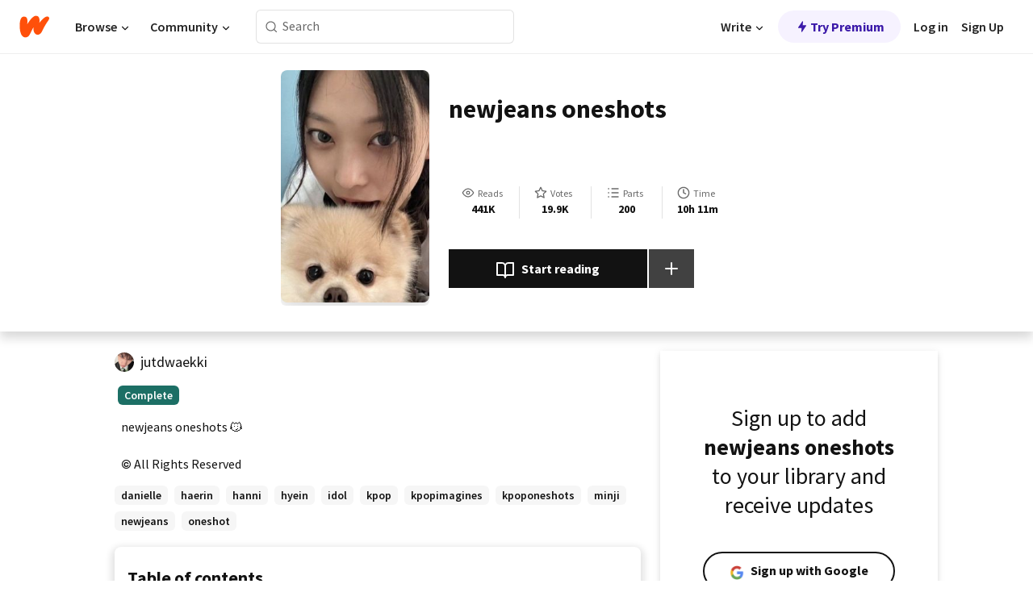

--- FILE ---
content_type: text/html; charset=utf-8
request_url: https://www.wattpad.com/story/336819557-newjeans-oneshots
body_size: 33499
content:
<!DOCTYPE html><html lang="en-US" dir="ltr"><head><meta charSet="utf-8"/><meta name="viewport" content="width=device-width,initial-scale=1"/><link rel="canonical" href="https://www.wattpad.com/story/336819557-newjeans-oneshots"/><meta name="description" content="newjeans oneshots 😼"/><meta name="keywords" content="danielle,haerin,hanni,hyein,idol,kpop,kpopimagines,kpoponeshots,minji,newjeans,oneshot,Fanfiction"/><meta name="robots" content="noindex,follow"/><meta property="fb:pages" content="127093020051"/><meta property="og:title" content="newjeans oneshots"/><meta property="og:url" content="https://www.wattpad.com/story/336819557-newjeans-oneshots"/><meta property="og:description" content="newjeans oneshots 😼"/><meta property="og:image" content="https://img.wattpad.com/cover/336819557-256-k897237.jpg"/><meta property="og:site_name" content="Wattpad"/><title>newjeans oneshots - jutdwaekki - Wattpad</title><script type="application/ld+json">{"@context":"http://schema.org","@type":"Article","about":"Fanfiction","author":{"name":"jutdwaekki","url":"https://www.wattpad.com/user/jutdwaekki"},"accountablePerson":{"name":"jutdwaekki","url":"https://www.wattpad.com/user/jutdwaekki"},"copyrightHolder":{"name":"jutdwaekki","url":"https://www.wattpad.com/user/jutdwaekki"},"copyrightYear":"2023","dateCreated":"2023-03-19","datePublished":"2023-03-19","dateModified":"2023-07-27","description":"newjeans oneshots 😼","commentCount":3392,"discussionUrl":"https://www.wattpad.com/story/336819557-newjeans-oneshots#story-tabs","genre":"https://www.wattpad.com/stories/fanfiction","headline":"newjeans oneshots","inLanguage":"en_US","interactionStatistic":441713,"isAccessibleForFree":true,"isFamilyFriendly":true,"keywords":"danielle,haerin,hanni,hyein,idol,kpop,kpopimagines,kpoponeshots,minji,newjeans,oneshot,Fanfiction,eBooks,reading,stories,fiction","publisher":{"@type":"Organization","name":"Wattpad","legalName":"Wattpad Corp","foundingDate":"2006","foundingLocation":"Toronto, Ontario, Canada","areaServed":"Global","logo":{"@type":"ImageObject","url":"https://www.wattpad.com/img/logos/wp-logo-orange.png"},"url":"https://www.wattpad.com"},"publishingPrinciples":"https://support.wattpad.com/hc/en-us/articles/200774334-Content-Guidelines","thumbnailUrl":"https://img.wattpad.com/cover/336819557-256-k897237.jpg","typicalAgeRange":"13-","image":"https://img.wattpad.com/cover/336819557-256-k897237.jpg","name":"newjeans oneshots","url":"https://www.wattpad.com/story/336819557-newjeans-oneshots","mainEntityOfPage":{"@type":"WebPage","@id":"https://www.wattpad.com/story/336819557-newjeans-oneshots"}}</script><link rel="stylesheet" href="/wp-web-assets/build/css-bundle-BTKLLE7V.css"/><link rel="preload" as="font" href="/wp-web-assets/fonts/Source_Sans_Pro/SourceSansPro-Regular.ttf" crossorigin="anonymous"/><link rel="preload" as="font" href="/wp-web-assets/fonts/Source_Sans_Pro/SourceSansPro-SemiBold.ttf" crossorigin="anonymous"/><link rel="stylesheet" href="/wp-web-assets/build/_assets/fonts-XNHMJ6ZM.css"/><link rel="stylesheet" href="/wp-web-assets/build/_assets/tokens-2GVK43A7.css"/><link rel="stylesheet" href="/wp-web-assets/build/_assets/main-PXKQW5MQ.css"/><link rel="stylesheet" href="/wp-web-assets/build/_assets/react-tooltip-HIHMAPNF.css"/><link rel="stylesheet" href="/wp-web-assets/build/_assets/splide.min-AQNS3YPQ.css"/><script type="text/javascript">window.dataLayer=[];</script><script>window.wattpad={"userCountryCode":"US","testGroups":{"SPECIAL_AD_EXEMPT":false,"USE_IMAGE_MOD":false,"GDPR_ADS_EXPERIENCE":false,"USE_33ACROSS":false,"EXCLUDE_PREBID_PARTNERS":false,"DELAY_ADS":false,"PREBID_BETA":false,"USE_KEVEL":true,"USE_AFP":true,"ADS_IN_WATTPAD_ORIGINALS":true,"IS_IN_MATURE_GATING":false,"IS_SERIES_REDESIGN":true,"IS_FREE_ORIGINALS_EXPERIMENT":true,"IS_WATTYS_SHORTLIST":false,"IS_WRITER_STORY_NEW_MIGRATION":false,"USE_ADS_ELIGIBILITY":true,"IS_PROMOTED_READING_LIST":false,"IS_NEW_UPDATES_PAGE":false,"IS_IN_CHECK_ADS_READINESS":false,"IS_SOCIAL_FEED":false,"IS_STORY_PAGE_REDESIGN":false},"currentUser":null,"deviceType":"desktop","revision":"b4fb93f6bd89ed1e37a9c3dae226557d071bc81d","categoryList":{"0":"genre-uncategorized","1":"genre-teen-fiction","2":"genre-poetry","3":"genre-fantasy","4":"genre-romance","5":"genre-science-fiction","6":"genre-fanfiction","7":"genre-humor","8":"genre-mystery-thriller","9":"genre-horror","10":"genre-classics","11":"genre-adventure","12":"genre-paranormal","13":"genre-spiritual","14":"genre-action","16":"genre-non-fiction","17":"genre-short-stories","18":"genre-vampire","19":"genre-random","21":"genre-general-fiction","22":"genre-werewolf","23":"genre-historical-fiction","24":"genre-chick-lit"},"isWpWeb":true,"afpConfig":{"hostAccountId":"pub-9506570645588245"},"canvaApiKey":"gpJZaH8RjnukEBMR5tYrmnsY"}</script><script src="https://accounts.google.com/gsi/client" async="" defer=""></script></head><body class="theme-6"><noscript><iframe src="//www.googletagmanager.com/ns.html?id=GTM-WD9JLB" height="0" width="0" style="display:none;visibility:hidden" title="Needed for jsx-Ally complaint" aria-hidden="true"></iframe></noscript><div id="g_id_onload" data-client_id="819350800788-s42oc45ge5shd8hkimbj2broh7l6j7h6.apps.googleusercontent.com" data-login_uri="https://www.wattpad.com/auth/google-auth?nextUrl=%2Fstory%2F336819557-newjeans-oneshots" data-is_one_tap="true" data-cancel_on_tap_outside="false" data-use_fedcm_for_prompt="true"></div><div><header class="_07XRA oUExN"><nav class="gMmKF"><ul class="sGq-H"><li class="Gzeg3"><a class="zIi3k" href="https://www.wattpad.com" title="Wattpad Home" aria-label="Home"><img class="At9TR" src="/wp-web-assets/images/wattpad-logo.svg" alt="Wattpad Logo" data-testid="wp-logo-orange"/></a></li><li class="NkmE9 jDGZF"><div id="discover-dropdown" class="avnzx false KE7WT" data-testid="discover-dropdown"><button class="DMdhq OCdPW">Browse<img class="S1mMa" src="/wp-web-assets/images/wp-chevron-down.svg" alt="" data-testid="wp_chevron_down"/></button></div></li><li class="NkmE9"><div id="community-dropdown" class="avnzx false KE7WT" data-testid="community-dropdown"><button class="DMdhq OCdPW">Community<img class="S1mMa" src="/wp-web-assets/images/wp-chevron-down.svg" alt="" data-testid="wp_chevron_down"/></button></div></li></ul></nav><div class="lXfdp gMmKF"><div class="wDLq1"><form class="VOZUu" action="/getmobile" method="post" role="search" name="search"><button class="_8r2SK U-dRJ" type="submit" aria-label="Search"><svg xmlns="http://www.w3.org/2000/svg" width="15" height="15" viewBox="0 0 15 15" fill="none"><path fill-rule="evenodd" clip-rule="evenodd" d="M1.5999 6.49844C1.5999 3.79224 3.79371 1.59844 6.4999 1.59844C9.2061 1.59844 11.3999 3.79224 11.3999 6.49844C11.3999 9.20463 9.2061 11.3984 6.4999 11.3984C3.79371 11.3984 1.5999 9.20463 1.5999 6.49844ZM6.4999 0.398438C3.13097 0.398438 0.399902 3.1295 0.399902 6.49844C0.399902 9.86737 3.13097 12.5984 6.4999 12.5984C7.99441 12.5984 9.36338 12.061 10.4241 11.1688C10.4515 11.2618 10.5019 11.3494 10.5752 11.4227L13.0501 13.8976C13.2844 14.1319 13.6643 14.1319 13.8986 13.8976C14.133 13.6633 14.133 13.2834 13.8986 13.0491L11.4238 10.5742C11.3504 10.5008 11.2629 10.4505 11.1699 10.423C12.0623 9.36227 12.5999 7.99313 12.5999 6.49844C12.5999 3.1295 9.86884 0.398438 6.4999 0.398438Z" fill="#121212" fill-opacity="0.64"></path></svg></button><input class="_6Hiiv" type="text" placeholder="Search" name="query" autoComplete="off"/></form></div></div><div class="ZFD-B gMmKF"><ul class="sGq-H"><li class="NkmE9 oAArJ"><div id="writer-opportunities-dropdown" class="avnzx false KE7WT" data-testid="writer-opportunities-dropdown"><button class="DMdhq OCdPW">Write<img class="S1mMa" src="/wp-web-assets/images/wp-chevron-down.svg" alt="" data-testid="wp_chevron_down"/></button></div></li><li class="oAArJ"><button class="_5FXgC"><span class="ahwLl"><svg xmlns="http://www.w3.org/2000/svg" width="20" height="20" viewBox="0 0 20 20" fill="none"><path d="M9.38562 11.778L8.95363 16.0545C8.89557 16.6292 9.64434 16.8996 9.96699 16.4205L14.9043 9.08896C15.1528 8.72003 14.8884 8.2233 14.4436 8.2233H10.6144L11.0464 3.94683C11.1044 3.37214 10.3557 3.10166 10.033 3.58077L5.09567 10.9123C4.84721 11.2813 5.11159 11.778 5.55639 11.778H9.38562Z" fill="var(--ds-base-2-60)"></path></svg></span>Try Premium</button></li></ul><div class="YJeR-"><ul class="At9TR sGq-H"><li class="T7-fP NkmE9"><button class="Rer7C transparent-button iUT2X">Log in</button></li><li class="NkmE9"><button class="Rer7C transparent-button iUT2X">Sign Up</button></li></ul><a href="https://www.wattpad.com/login" rel="noopener noreferrer" class="ab56F"><button class="undefined "><svg width="16" height="16" viewBox="0 0 24 24" fill="none" stroke="#6f6f6f" stroke-width="2" aria-hidden="true" stroke-linecap="round" stroke-linejoin="round"><path d="M20 21v-2a4 4 0 0 0-4-4H8a4 4 0 0 0-4 4v2"></path><circle cx="12" cy="7" r="4"></circle></svg></button></a></div></div><nav data-testid="mobile-header" class="LGHtv"><div class="LMr2z"><a class="_6tefj" href="https://www.wattpad.com" aria-label="Home"><img class="zIi3k" width="32" height="25" src="/wp-web-assets/images/wattpad-logo.svg" alt="Wattpad Logo" data-testid="logo"/></a><a class="_6tefj" href="https://www.wattpad.com/search" data-testid="search" aria-label="Search"><img src="/wp-web-assets/images/wp-search.svg" alt=""/></a></div></nav></header></div><div class="wE73O" data-testid="story-details-page"><div class="d7R1Y"><div class="_4Rj99"><div class="coverWrapper__t2Ve8" data-testid="cover"><img class="cover__BlyZa" src="https://img.wattpad.com/cover/336819557-256-k897237.jpg" alt="Story cover for newjeans oneshots by jutdwaekki" data-testid="image"/></div></div><div class="Qm-Xt"><div class="-ydhR"><div class="gF-N5">newjeans oneshots</div></div><div class="YPkBj"><div class="Sz3nA"><img src="https://img.wattpad.com/useravatar/jutdwaekki.128.561810.jpg" aria-hidden="true" alt="" class="avatar__Ygp0_ avatar_sm__zq5iO"/><div class="af6dp"><a href="https://www.wattpad.com/user/jutdwaekki" aria-label="by jutdwaekki. Tap to go to the author&#x27;s profile page." class="SjGa2">jutdwaekki</a></div></div></div><div class="SFcPk"><ul class="n0iXe"><li class="_0jt-y"><div class="uG9U1"><svg width="16" height="16" fill="none" xmlns="http://www.w3.org/2000/svg" viewBox="0 0 24 24" role="img" aria-labelledby="" aria-hidden="false"><title id="">WpView</title><path d="M1.82 10.357c-.353.545-.594.975-.723 1.233a.916.916 0 0 0 0 .82c.129.258.37.688.723 1.233a18.78 18.78 0 0 0 2.063 2.65C6.19 18.754 8.902 20.25 12 20.25c3.098 0 5.81-1.497 8.117-3.956a18.784 18.784 0 0 0 2.063-2.65c.352-.546.594-.976.723-1.234a.916.916 0 0 0 0-.82c-.129-.258-.37-.688-.723-1.233a18.786 18.786 0 0 0-2.063-2.65C17.81 5.246 15.098 3.75 12 3.75c-3.098 0-5.81 1.496-8.117 3.956a18.782 18.782 0 0 0-2.063 2.65Zm3.4 4.683A16.969 16.969 0 0 1 2.963 12a16.97 16.97 0 0 1 2.259-3.04C7.21 6.837 9.484 5.585 12 5.585c2.517 0 4.788 1.253 6.78 3.377A16.973 16.973 0 0 1 21.037 12a16.97 16.97 0 0 1-2.259 3.04c-1.99 2.122-4.262 3.376-6.779 3.376-2.516 0-4.788-1.254-6.78-3.377Z" fill="#121212"></path><path d="M8.333 12a3.667 3.667 0 1 0 7.334 0 3.667 3.667 0 0 0-7.334 0Zm5.5 0a1.833 1.833 0 1 1-3.666 0 1.833 1.833 0 0 1 3.666 0Z" fill="#121212"></path></svg><span class="_6picm" aria-hidden="true">Reads</span></div><span class="sr-only">Reads 441,713</span><div class="stats-value"><div aria-hidden="true" data-testid="stats-value-container"><div data-tip="441,713" data-tooltip-id="story-stat-tooltip" data-tooltip-html="441,713" data-testid="tooltip"><span class="sr-only">441,713</span><span class="_5TZHL ixBb9" aria-hidden="true" data-testid="stats-value">441K</span></div></div></div></li><li class="_0jt-y"><div class="uG9U1"><svg width="16" height="16" fill="none" xmlns="http://www.w3.org/2000/svg" viewBox="0 0 24 24" role="img" aria-labelledby="" aria-hidden="false"><title id="">WpVote</title><path d="M9.807 8.703a1 1 0 0 1-.752.547l-4.907.717 3.55 3.457a1 1 0 0 1 .288.885l-.838 4.883 4.386-2.307a1 1 0 0 1 .931 0l4.387 2.307-.838-4.883a1 1 0 0 1 .288-.885l3.55-3.457-4.907-.717a1 1 0 0 1-.752-.547L12 4.259 9.807 8.703ZM8.246 7.347l2.857-5.79a1 1 0 0 1 1.794 0l2.857 5.79 6.39.934a1 1 0 0 1 .554 1.705l-4.624 4.503 1.091 6.362a1 1 0 0 1-1.45 1.054L12 18.9l-5.715 3.005a1 1 0 0 1-1.45-1.054l1.09-6.361-4.623-4.504a1 1 0 0 1 .553-1.705l6.39-.934Z" fill="#121212"></path></svg><span class="_6picm" aria-hidden="true">Votes</span></div><span class="sr-only">Votes 19,915</span><div class="stats-value"><div aria-hidden="true" data-testid="stats-value-container"><div data-tip="19,915" data-tooltip-id="story-stat-tooltip" data-tooltip-html="19,915" data-testid="tooltip"><span class="sr-only">19,915</span><span class="_5TZHL ixBb9" aria-hidden="true" data-testid="stats-value">19.9K</span></div></div></div></li><li class="_0jt-y"><div class="uG9U1"><svg width="16" height="16" fill="none" xmlns="http://www.w3.org/2000/svg" viewBox="0 0 24 24" role="img" aria-labelledby="" aria-hidden="false"><title id="">WpPart</title><path d="M8.25 4.5c0 .69.56 1.25 1.25 1.25h11.25a1.25 1.25 0 1 0 0-2.5H9.5c-.69 0-1.25.56-1.25 1.25ZM3.25 5.75a1.25 1.25 0 1 0 0-2.5 1.25 1.25 0 0 0 0 2.5ZM4.5 12A1.25 1.25 0 1 1 2 12a1.25 1.25 0 0 1 2.5 0ZM4.5 19.5a1.25 1.25 0 1 1-2.5 0 1.25 1.25 0 0 1 2.5 0ZM8.25 12c0 .69.56 1.25 1.25 1.25h11.25a1.25 1.25 0 1 0 0-2.5H9.5c-.69 0-1.25.56-1.25 1.25ZM9.5 20.75a1.25 1.25 0 1 1 0-2.5h11.25a1.25 1.25 0 0 1 0 2.5H9.5Z" fill="#121212"></path></svg><span class="_6picm" aria-hidden="true">Parts</span></div><span class="sr-only">Parts 200</span><div class="stats-value"><div aria-hidden="true" data-testid="stats-value-container"><div data-tip="200" data-tooltip-id="story-stat-tooltip" data-tooltip-html="200" data-testid="tooltip"><span class="sr-only">200</span><span class="_5TZHL ixBb9" aria-hidden="true" data-testid="stats-value">200</span></div></div></div></li><li class="_0jt-y"><div class="uG9U1"><svg width="16" height="16" fill="none" xmlns="http://www.w3.org/2000/svg" viewBox="0 0 24 24" role="img" aria-labelledby="" aria-hidden="false"><title id="">WpHistory</title><path d="M1 12c0 6.075 4.925 11 11 11s11-4.925 11-11S18.075 1 12 1 1 5.925 1 12Zm20 0a9 9 0 1 1-18 0 9 9 0 0 1 18 0Z" fill="#121212"></path><path d="m13 11.382 3.447 1.724a1 1 0 1 1-.894 1.788l-4-2A1 1 0 0 1 11 12V6a1 1 0 1 1 2 0v5.382Z" fill="#121212"></path></svg><span class="_6picm" aria-hidden="true">Time</span></div><span class="sr-only">Time 10h 11m</span><div aria-hidden="true" data-testid="stats-value-container"><div data-tip="10 hours, 11 minutes" data-tooltip-id="story-stat-tooltip" data-tooltip-html="10 hours, 11 minutes" data-testid="tooltip"><span class="sr-only">10 hours, 11 minutes</span><span class="_5TZHL ixBb9" aria-hidden="true" data-testid="stats-value">10h 11m</span></div></div></li></ul></div><div class="B-FR9"></div><div class="DvIFF"><div class=""><div class="poCqz"><button class="_4uQ4i" aria-label="Start reading"><svg width="24" height="24" fill="none" xmlns="http://www.w3.org/2000/svg" viewBox="0 0 24 24" role="img" aria-labelledby="" aria-hidden="false"><title id="">WpRead</title><path d="M2 2a1 1 0 0 0-1 1v15a1 1 0 0 0 1 1h7a2 2 0 0 1 2 2 1 1 0 1 0 2 0 2 2 0 0 1 2-2h7a1 1 0 0 0 1-1V3a1 1 0 0 0-1-1h-6a5 5 0 0 0-4 2 5 5 0 0 0-4-2H2Zm11 15.536V7a3 3 0 0 1 3-3h5v13h-6a4 4 0 0 0-2 .536Zm-2 0A4 4 0 0 0 9 17H3V4h5a3 3 0 0 1 3 3v10.536Z" fill="#121212"></path></svg>Start reading</button><div class="yyH-R"><button aria-label="Add story to..." class="q-KBX" aria-disabled="true" tabindex="-1"><svg width="24" height="24" viewBox="0 0 24 24" fill="none" stroke="var(--ds-neutral-00)" stroke-width="2" aria-hidden="true" stroke-linecap="round" stroke-linejoin="round"><g><line x1="12" y1="5" x2="12" y2="19"></line><line x1="5" y1="12" x2="19" y2="12"></line></g></svg></button></div></div></div></div></div></div><div class="yxqu6"><div class="xUdRs"><div class="_1hSgk"><ul class="n0iXe"><li class="_0jt-y"><div class="uG9U1"><svg width="16" height="16" fill="none" xmlns="http://www.w3.org/2000/svg" viewBox="0 0 24 24" role="img" aria-labelledby="" aria-hidden="false"><title id="">WpView</title><path d="M1.82 10.357c-.353.545-.594.975-.723 1.233a.916.916 0 0 0 0 .82c.129.258.37.688.723 1.233a18.78 18.78 0 0 0 2.063 2.65C6.19 18.754 8.902 20.25 12 20.25c3.098 0 5.81-1.497 8.117-3.956a18.784 18.784 0 0 0 2.063-2.65c.352-.546.594-.976.723-1.234a.916.916 0 0 0 0-.82c-.129-.258-.37-.688-.723-1.233a18.786 18.786 0 0 0-2.063-2.65C17.81 5.246 15.098 3.75 12 3.75c-3.098 0-5.81 1.496-8.117 3.956a18.782 18.782 0 0 0-2.063 2.65Zm3.4 4.683A16.969 16.969 0 0 1 2.963 12a16.97 16.97 0 0 1 2.259-3.04C7.21 6.837 9.484 5.585 12 5.585c2.517 0 4.788 1.253 6.78 3.377A16.973 16.973 0 0 1 21.037 12a16.97 16.97 0 0 1-2.259 3.04c-1.99 2.122-4.262 3.376-6.779 3.376-2.516 0-4.788-1.254-6.78-3.377Z" fill="#121212"></path><path d="M8.333 12a3.667 3.667 0 1 0 7.334 0 3.667 3.667 0 0 0-7.334 0Zm5.5 0a1.833 1.833 0 1 1-3.666 0 1.833 1.833 0 0 1 3.666 0Z" fill="#121212"></path></svg><span class="_6picm" aria-hidden="true">Reads</span></div><span class="sr-only">Reads 441,713</span><div class="stats-value"><div aria-hidden="true" data-testid="stats-value-container"><div data-tip="441,713" data-tooltip-id="story-stat-tooltip" data-tooltip-html="441,713" data-testid="tooltip"><span class="sr-only">441,713</span><span class="_5TZHL ixBb9" aria-hidden="true" data-testid="stats-value">441K</span></div></div></div></li><li class="_0jt-y"><div class="uG9U1"><svg width="16" height="16" fill="none" xmlns="http://www.w3.org/2000/svg" viewBox="0 0 24 24" role="img" aria-labelledby="" aria-hidden="false"><title id="">WpVote</title><path d="M9.807 8.703a1 1 0 0 1-.752.547l-4.907.717 3.55 3.457a1 1 0 0 1 .288.885l-.838 4.883 4.386-2.307a1 1 0 0 1 .931 0l4.387 2.307-.838-4.883a1 1 0 0 1 .288-.885l3.55-3.457-4.907-.717a1 1 0 0 1-.752-.547L12 4.259 9.807 8.703ZM8.246 7.347l2.857-5.79a1 1 0 0 1 1.794 0l2.857 5.79 6.39.934a1 1 0 0 1 .554 1.705l-4.624 4.503 1.091 6.362a1 1 0 0 1-1.45 1.054L12 18.9l-5.715 3.005a1 1 0 0 1-1.45-1.054l1.09-6.361-4.623-4.504a1 1 0 0 1 .553-1.705l6.39-.934Z" fill="#121212"></path></svg><span class="_6picm" aria-hidden="true">Votes</span></div><span class="sr-only">Votes 19,915</span><div class="stats-value"><div aria-hidden="true" data-testid="stats-value-container"><div data-tip="19,915" data-tooltip-id="story-stat-tooltip" data-tooltip-html="19,915" data-testid="tooltip"><span class="sr-only">19,915</span><span class="_5TZHL ixBb9" aria-hidden="true" data-testid="stats-value">19.9K</span></div></div></div></li><li class="_0jt-y"><div class="uG9U1"><svg width="16" height="16" fill="none" xmlns="http://www.w3.org/2000/svg" viewBox="0 0 24 24" role="img" aria-labelledby="" aria-hidden="false"><title id="">WpPart</title><path d="M8.25 4.5c0 .69.56 1.25 1.25 1.25h11.25a1.25 1.25 0 1 0 0-2.5H9.5c-.69 0-1.25.56-1.25 1.25ZM3.25 5.75a1.25 1.25 0 1 0 0-2.5 1.25 1.25 0 0 0 0 2.5ZM4.5 12A1.25 1.25 0 1 1 2 12a1.25 1.25 0 0 1 2.5 0ZM4.5 19.5a1.25 1.25 0 1 1-2.5 0 1.25 1.25 0 0 1 2.5 0ZM8.25 12c0 .69.56 1.25 1.25 1.25h11.25a1.25 1.25 0 1 0 0-2.5H9.5c-.69 0-1.25.56-1.25 1.25ZM9.5 20.75a1.25 1.25 0 1 1 0-2.5h11.25a1.25 1.25 0 0 1 0 2.5H9.5Z" fill="#121212"></path></svg><span class="_6picm" aria-hidden="true">Parts</span></div><span class="sr-only">Parts 200</span><div class="stats-value"><div aria-hidden="true" data-testid="stats-value-container"><div data-tip="200" data-tooltip-id="story-stat-tooltip" data-tooltip-html="200" data-testid="tooltip"><span class="sr-only">200</span><span class="_5TZHL ixBb9" aria-hidden="true" data-testid="stats-value">200</span></div></div></div></li><li class="_0jt-y"><div class="uG9U1"><svg width="16" height="16" fill="none" xmlns="http://www.w3.org/2000/svg" viewBox="0 0 24 24" role="img" aria-labelledby="" aria-hidden="false"><title id="">WpHistory</title><path d="M1 12c0 6.075 4.925 11 11 11s11-4.925 11-11S18.075 1 12 1 1 5.925 1 12Zm20 0a9 9 0 1 1-18 0 9 9 0 0 1 18 0Z" fill="#121212"></path><path d="m13 11.382 3.447 1.724a1 1 0 1 1-.894 1.788l-4-2A1 1 0 0 1 11 12V6a1 1 0 1 1 2 0v5.382Z" fill="#121212"></path></svg><span class="_6picm" aria-hidden="true">Time</span></div><span class="sr-only">Time 10h 11m</span><div aria-hidden="true" data-testid="stats-value-container"><div data-tip="10 hours, 11 minutes" data-tooltip-id="story-stat-tooltip" data-tooltip-html="10 hours, 11 minutes" data-testid="tooltip"><span class="sr-only">10 hours, 11 minutes</span><span class="_5TZHL ixBb9" aria-hidden="true" data-testid="stats-value">10h 11m</span></div></div></li></ul></div><div class="bR7B3"></div><div data-testid="story-badges"><div class="_5g5R0"><div class="Sz3nA"><img src="https://img.wattpad.com/useravatar/jutdwaekki.128.561810.jpg" aria-hidden="true" alt="" class="avatar__Ygp0_ avatar_sm__zq5iO"/><div class="af6dp"><a href="https://www.wattpad.com/user/jutdwaekki" aria-label="by jutdwaekki. Tap to go to the author&#x27;s profile page." class="SjGa2">jutdwaekki</a></div></div></div><div class="dHyYa"><div class="_2-rOR" data-tooltip-id="badge-tooltip" data-tooltip-html="First published
    &lt;strong&gt;Mar 13, 2023&lt;/strong&gt;" data-for="publish-date" aria-describedby="publish-date" aria-hidden="true" data-testid="completed-tag"><div class="pill__pziVI solid-variant__RGER9 default-size__BJ5Po base-3-accent__Xrbrb square-shape__V66Yy gap-for-default-pill__d6nVx"><span class="typography-label-small-semi">Complete</span></div></div><span class="sr-only">Complete, First published Mar 13, 2023</span></div></div><div class="CEEJt yIE4y"><div class="yl-VP" data-testid="tag-carousel"><a class="no-text-decoration-on-focus no-text-decoration-on-hover XZbAz pill__pziVI light-variant__fymht default-size__BJ5Po default-accent__YcamO square-shape__V66Yy clickable__llABU gap-for-default-pill__d6nVx" href="https://www.wattpad.com/stories/danielle"><span class="typography-label-small-semi">danielle</span></a><a class="no-text-decoration-on-focus no-text-decoration-on-hover XZbAz pill__pziVI light-variant__fymht default-size__BJ5Po default-accent__YcamO square-shape__V66Yy clickable__llABU gap-for-default-pill__d6nVx" href="https://www.wattpad.com/stories/haerin"><span class="typography-label-small-semi">haerin</span></a><a class="no-text-decoration-on-focus no-text-decoration-on-hover XZbAz pill__pziVI light-variant__fymht default-size__BJ5Po default-accent__YcamO square-shape__V66Yy clickable__llABU gap-for-default-pill__d6nVx" href="https://www.wattpad.com/stories/hanni"><span class="typography-label-small-semi">hanni</span></a><a class="no-text-decoration-on-focus no-text-decoration-on-hover XZbAz pill__pziVI light-variant__fymht default-size__BJ5Po default-accent__YcamO square-shape__V66Yy clickable__llABU gap-for-default-pill__d6nVx" href="https://www.wattpad.com/stories/hyein"><span class="typography-label-small-semi">hyein</span></a><a class="no-text-decoration-on-focus no-text-decoration-on-hover XZbAz pill__pziVI light-variant__fymht default-size__BJ5Po default-accent__YcamO square-shape__V66Yy clickable__llABU gap-for-default-pill__d6nVx" href="https://www.wattpad.com/stories/idol"><span class="typography-label-small-semi">idol</span></a><a class="no-text-decoration-on-focus no-text-decoration-on-hover XZbAz pill__pziVI light-variant__fymht default-size__BJ5Po default-accent__YcamO square-shape__V66Yy clickable__llABU gap-for-default-pill__d6nVx" href="https://www.wattpad.com/stories/kpop"><span class="typography-label-small-semi">kpop</span></a><a class="no-text-decoration-on-focus no-text-decoration-on-hover XZbAz pill__pziVI light-variant__fymht default-size__BJ5Po default-accent__YcamO square-shape__V66Yy clickable__llABU gap-for-default-pill__d6nVx" href="https://www.wattpad.com/stories/kpopimagines"><span class="typography-label-small-semi">kpopimagines</span></a><a class="no-text-decoration-on-focus no-text-decoration-on-hover XZbAz pill__pziVI light-variant__fymht default-size__BJ5Po default-accent__YcamO square-shape__V66Yy clickable__llABU gap-for-default-pill__d6nVx" href="https://www.wattpad.com/stories/kpoponeshots"><span class="typography-label-small-semi">kpoponeshots</span></a><a class="no-text-decoration-on-focus no-text-decoration-on-hover XZbAz pill__pziVI light-variant__fymht default-size__BJ5Po default-accent__YcamO square-shape__V66Yy clickable__llABU gap-for-default-pill__d6nVx" href="https://www.wattpad.com/stories/minji"><span class="typography-label-small-semi">minji</span></a><a class="no-text-decoration-on-focus no-text-decoration-on-hover XZbAz pill__pziVI light-variant__fymht default-size__BJ5Po default-accent__YcamO square-shape__V66Yy clickable__llABU gap-for-default-pill__d6nVx" href="https://www.wattpad.com/stories/newjeans"><span class="typography-label-small-semi">newjeans</span></a><a class="no-text-decoration-on-focus no-text-decoration-on-hover XZbAz pill__pziVI light-variant__fymht default-size__BJ5Po default-accent__YcamO square-shape__V66Yy clickable__llABU gap-for-default-pill__d6nVx" href="https://www.wattpad.com/stories/oneshot"><span class="typography-label-small-semi">oneshot</span></a></div></div><div class="glL-c"><pre class="mpshL _6pPkw">newjeans oneshots 😼<div class="DxZKg" data-testid="copyright"><span class="JP3pz" aria-hidden="true"></span>All Rights Reserved</div></pre><div class="UKpi5"><button class="b6GrN">Read more</button></div></div><div class="F8LJw"><div class="aVlTH I3p30"><div class="yl-VP" data-testid="tag-carousel"><a class="no-text-decoration-on-focus no-text-decoration-on-hover XZbAz pill__pziVI light-variant__fymht default-size__BJ5Po default-accent__YcamO square-shape__V66Yy clickable__llABU gap-for-default-pill__d6nVx" href="https://www.wattpad.com/stories/danielle"><span class="typography-label-small-semi">danielle</span></a><a class="no-text-decoration-on-focus no-text-decoration-on-hover XZbAz pill__pziVI light-variant__fymht default-size__BJ5Po default-accent__YcamO square-shape__V66Yy clickable__llABU gap-for-default-pill__d6nVx" href="https://www.wattpad.com/stories/haerin"><span class="typography-label-small-semi">haerin</span></a><a class="no-text-decoration-on-focus no-text-decoration-on-hover XZbAz pill__pziVI light-variant__fymht default-size__BJ5Po default-accent__YcamO square-shape__V66Yy clickable__llABU gap-for-default-pill__d6nVx" href="https://www.wattpad.com/stories/hanni"><span class="typography-label-small-semi">hanni</span></a><a class="no-text-decoration-on-focus no-text-decoration-on-hover XZbAz pill__pziVI light-variant__fymht default-size__BJ5Po default-accent__YcamO square-shape__V66Yy clickable__llABU gap-for-default-pill__d6nVx" href="https://www.wattpad.com/stories/hyein"><span class="typography-label-small-semi">hyein</span></a><a class="no-text-decoration-on-focus no-text-decoration-on-hover XZbAz pill__pziVI light-variant__fymht default-size__BJ5Po default-accent__YcamO square-shape__V66Yy clickable__llABU gap-for-default-pill__d6nVx" href="https://www.wattpad.com/stories/idol"><span class="typography-label-small-semi">idol</span></a><a class="no-text-decoration-on-focus no-text-decoration-on-hover XZbAz pill__pziVI light-variant__fymht default-size__BJ5Po default-accent__YcamO square-shape__V66Yy clickable__llABU gap-for-default-pill__d6nVx" href="https://www.wattpad.com/stories/kpop"><span class="typography-label-small-semi">kpop</span></a><a class="no-text-decoration-on-focus no-text-decoration-on-hover XZbAz pill__pziVI light-variant__fymht default-size__BJ5Po default-accent__YcamO square-shape__V66Yy clickable__llABU gap-for-default-pill__d6nVx" href="https://www.wattpad.com/stories/kpopimagines"><span class="typography-label-small-semi">kpopimagines</span></a><a class="no-text-decoration-on-focus no-text-decoration-on-hover XZbAz pill__pziVI light-variant__fymht default-size__BJ5Po default-accent__YcamO square-shape__V66Yy clickable__llABU gap-for-default-pill__d6nVx" href="https://www.wattpad.com/stories/kpoponeshots"><span class="typography-label-small-semi">kpoponeshots</span></a><a class="no-text-decoration-on-focus no-text-decoration-on-hover XZbAz pill__pziVI light-variant__fymht default-size__BJ5Po default-accent__YcamO square-shape__V66Yy clickable__llABU gap-for-default-pill__d6nVx" href="https://www.wattpad.com/stories/minji"><span class="typography-label-small-semi">minji</span></a><a class="no-text-decoration-on-focus no-text-decoration-on-hover XZbAz pill__pziVI light-variant__fymht default-size__BJ5Po default-accent__YcamO square-shape__V66Yy clickable__llABU gap-for-default-pill__d6nVx" href="https://www.wattpad.com/stories/newjeans"><span class="typography-label-small-semi">newjeans</span></a><a class="no-text-decoration-on-focus no-text-decoration-on-hover XZbAz pill__pziVI light-variant__fymht default-size__BJ5Po default-accent__YcamO square-shape__V66Yy clickable__llABU gap-for-default-pill__d6nVx" href="https://www.wattpad.com/stories/oneshot"><span class="typography-label-small-semi">oneshot</span></a></div></div></div><div class="_01L-d"><div class="pPt69" data-testid="toc"><div class="_4dm37">Table of contents</div><div class="Y26Ib"><ul aria-label="story-parts"><li class=""><a href="https://www.wattpad.com/1324264523-newjeans-oneshots-summer-night-minji-x-fem-reader" class="_6qJpE"><div class="vbUDq"><div class="o7jpT"><div class="a2GDZ" data-testid="new-part-icon"></div><div class="wpYp-">summer night (minji x fem reader x hanni)</div></div><div class="f0I9e"></div></div><div class="bSGSB">Sun, Mar 19, 2023</div></a></li><li class=""><a href="https://www.wattpad.com/1326058805-newjeans-oneshots-hurt-haerin-x-fem-reader" class="_6qJpE"><div class="vbUDq"><div class="o7jpT"><div class="a2GDZ" data-testid="new-part-icon"></div><div class="wpYp-">hurt (haerin x fem reader)</div></div><div class="f0I9e"></div></div><div class="bSGSB">Mon, Mar 20, 2023</div></a></li><li class=""><a href="https://www.wattpad.com/1326110846-newjeans-oneshots-sweet-discord-minji-x-fem-reader" class="_6qJpE"><div class="vbUDq"><div class="o7jpT"><div class="a2GDZ" data-testid="new-part-icon"></div><div class="wpYp-">sweet discord (minji x fem reader)</div></div><div class="f0I9e"></div></div><div class="bSGSB">Tue, Mar 21, 2023</div></a></li><li class=""><a href="https://www.wattpad.com/1327183205-newjeans-oneshots-scholarship-danielle-x-fem" class="_6qJpE"><div class="vbUDq"><div class="o7jpT"><div class="a2GDZ" data-testid="new-part-icon"></div><div class="wpYp-">scholarship (danielle x fem reader)</div></div><div class="f0I9e"></div></div><div class="bSGSB">Thu, Mar 23, 2023</div></a></li><li class=""><a href="https://www.wattpad.com/1327187755-newjeans-oneshots-anonymous-hyein-x-fem-reader" class="_6qJpE"><div class="vbUDq"><div class="o7jpT"><div class="a2GDZ" data-testid="new-part-icon"></div><div class="wpYp-">anonymous (hyein x fem reader)</div></div><div class="f0I9e"></div></div><div class="bSGSB">Mon, Mar 27, 2023</div></a></li><li class=""><a href="https://www.wattpad.com/1332000586-newjeans-oneshots-candy-minji-x-fem-reader" class="_6qJpE"><div class="vbUDq"><div class="o7jpT"><div class="a2GDZ" data-testid="new-part-icon"></div><div class="wpYp-">candy (minji x fem reader)</div></div><div class="f0I9e"></div></div><div class="bSGSB">Fri, Apr 7, 2023</div></a></li><li class=""><a href="https://www.wattpad.com/1332696172-newjeans-oneshots-partner-hanni-x-fem-reader" class="_6qJpE"><div class="vbUDq"><div class="o7jpT"><div class="a2GDZ" data-testid="new-part-icon"></div><div class="wpYp-">partner (hanni x fem reader)</div></div><div class="f0I9e"></div></div><div class="bSGSB">Sun, Apr 9, 2023</div></a></li><li class=""><a href="https://www.wattpad.com/1332963380-newjeans-oneshots-hurt-pt-2-haerin-x-fem-reader" class="_6qJpE"><div class="vbUDq"><div class="o7jpT"><div class="a2GDZ" data-testid="new-part-icon"></div><div class="wpYp-">hurt pt. 2 (haerin x fem reader)</div></div><div class="f0I9e"></div></div><div class="bSGSB">Mon, Apr 10, 2023</div></a></li><li class=""><a href="https://www.wattpad.com/1333008272-newjeans-oneshots-home-hanni-x-fem-reader" class="_6qJpE"><div class="vbUDq"><div class="o7jpT"><div class="a2GDZ" data-testid="new-part-icon"></div><div class="wpYp-">home (hanni x fem reader)</div></div><div class="f0I9e"></div></div><div class="bSGSB">Mon, Apr 10, 2023</div></a></li><li class=""><a href="https://www.wattpad.com/1333180873-newjeans-oneshots-partner-pt-2-hanni-x-fem-reader" class="_6qJpE"><div class="vbUDq"><div class="o7jpT"><div class="a2GDZ" data-testid="new-part-icon"></div><div class="wpYp-">partner pt.2 (hanni x fem reader)</div></div><div class="f0I9e"></div></div><div class="bSGSB">Tue, Apr 11, 2023</div></a></li><li class=""><a href="https://www.wattpad.com/1333331367-newjeans-oneshots-ripped-danielle-x-fem-reader" class="_6qJpE"><div class="vbUDq"><div class="o7jpT"><div class="a2GDZ" data-testid="new-part-icon"></div><div class="wpYp-">ripped (danielle x fem reader)</div></div><div class="f0I9e"></div></div><div class="bSGSB">Tue, Apr 11, 2023</div></a></li><li class=""><a href="https://www.wattpad.com/1333336200-newjeans-oneshots-summer-nights-minji-ending" class="_6qJpE"><div class="vbUDq"><div class="o7jpT"><div class="a2GDZ" data-testid="new-part-icon"></div><div class="wpYp-">summer nights - minji ending</div></div><div class="f0I9e"></div></div><div class="bSGSB">Tue, Apr 11, 2023</div></a></li><li class=""><a href="https://www.wattpad.com/1333344404-newjeans-oneshots-ripped-pt-2-danielle-x-fem" class="_6qJpE"><div class="vbUDq"><div class="o7jpT"><div class="a2GDZ" data-testid="new-part-icon"></div><div class="wpYp-">ripped pt.2 (danielle x fem reader)</div></div><div class="f0I9e"></div></div><div class="bSGSB">Wed, Apr 12, 2023</div></a></li><li class=""><a href="https://www.wattpad.com/1333346655-newjeans-oneshots-overreact-danielle-x-fem-reader" class="_6qJpE"><div class="vbUDq"><div class="o7jpT"><div class="a2GDZ" data-testid="new-part-icon"></div><div class="wpYp-">overreact (danielle x fem reader)</div></div><div class="f0I9e"></div></div><div class="bSGSB">Tue, Apr 11, 2023</div></a></li><li class=""><a href="https://www.wattpad.com/1333512592-newjeans-oneshots-locker-room-minji-x-fem-reader" class="_6qJpE"><div class="vbUDq"><div class="o7jpT"><div class="a2GDZ" data-testid="new-part-icon"></div><div class="wpYp-">locker room (minji x fem reader)</div></div><div class="f0I9e"></div></div><div class="bSGSB">Wed, Apr 12, 2023</div></a></li><li class=""><a href="https://www.wattpad.com/1333522121-newjeans-oneshots-partner-pt-3-hanni-x-fem-reader" class="_6qJpE"><div class="vbUDq"><div class="o7jpT"><div class="a2GDZ" data-testid="new-part-icon"></div><div class="wpYp-">partner pt.3 (hanni x fem reader</div></div><div class="f0I9e"></div></div><div class="bSGSB">Wed, Apr 12, 2023</div></a></li><li class=""><a href="https://www.wattpad.com/1333580648-newjeans-oneshots-locker-room-pt-2-minji-x-fem" class="_6qJpE"><div class="vbUDq"><div class="o7jpT"><div class="a2GDZ" data-testid="new-part-icon"></div><div class="wpYp-">locker room pt.2 (minji x fem reader)</div></div><div class="f0I9e"></div></div><div class="bSGSB">Wed, Apr 12, 2023</div></a></li><li class=""><a href="https://www.wattpad.com/1333650831-newjeans-oneshots-locker-room-pt-3-minji-x-fem" class="_6qJpE"><div class="vbUDq"><div class="o7jpT"><div class="a2GDZ" data-testid="new-part-icon"></div><div class="wpYp-">locker room pt.3 (minji x fem reader)</div></div><div class="f0I9e"></div></div><div class="bSGSB">Wed, Apr 12, 2023</div></a></li><li class=""><a href="https://www.wattpad.com/1333675642-newjeans-oneshots-dare-hanni-x-fem-reader" class="_6qJpE"><div class="vbUDq"><div class="o7jpT"><div class="a2GDZ" data-testid="new-part-icon"></div><div class="wpYp-">dare (hanni x fem reader)</div></div><div class="f0I9e"></div></div><div class="bSGSB">Wed, Apr 12, 2023</div></a></li><li class=""><a href="https://www.wattpad.com/1333915950-newjeans-oneshots-jealous-minji-x-fem-reader-x" class="_6qJpE"><div class="vbUDq"><div class="o7jpT"><div class="a2GDZ" data-testid="new-part-icon"></div><div class="wpYp-">jealous (minji x fem reader x hanni)</div></div><div class="f0I9e"></div></div><div class="bSGSB">Thu, Apr 13, 2023</div></a></li><li class=""><a href="https://www.wattpad.com/1333935961-newjeans-oneshots-milk-haerin-x-fem-reader" class="_6qJpE"><div class="vbUDq"><div class="o7jpT"><div class="a2GDZ" data-testid="new-part-icon"></div><div class="wpYp-">milk (haerin x fem reader)</div></div><div class="f0I9e"></div></div><div class="bSGSB">Thu, Apr 13, 2023</div></a></li><li class=""><a href="https://www.wattpad.com/1333942810-newjeans-oneshots-too-late-hanni-x-fem-reader" class="_6qJpE"><div class="vbUDq"><div class="o7jpT"><div class="a2GDZ" data-testid="new-part-icon"></div><div class="wpYp-">too late (hanni x fem reader)</div></div><div class="f0I9e"></div></div><div class="bSGSB">Thu, Apr 13, 2023</div></a></li><li class=""><a href="https://www.wattpad.com/1333966949-newjeans-oneshots-dare-pt-2-hanni-x-fem-reader" class="_6qJpE"><div class="vbUDq"><div class="o7jpT"><div class="a2GDZ" data-testid="new-part-icon"></div><div class="wpYp-">dare pt.2 (hanni x fem reader)</div></div><div class="f0I9e"></div></div><div class="bSGSB">Thu, Apr 13, 2023</div></a></li><li class=""><a href="https://www.wattpad.com/1334278363-newjeans-oneshots-movie-night-danielle-x-fem" class="_6qJpE"><div class="vbUDq"><div class="o7jpT"><div class="a2GDZ" data-testid="new-part-icon"></div><div class="wpYp-">movie night (danielle x fem reader)</div></div><div class="f0I9e"></div></div><div class="bSGSB">Fri, Apr 14, 2023</div></a></li><li class=""><a href="https://www.wattpad.com/1334296802-newjeans-oneshots-unexpected-hyein-x-fem-reader" class="_6qJpE"><div class="vbUDq"><div class="o7jpT"><div class="a2GDZ" data-testid="new-part-icon"></div><div class="wpYp-">unexpected (hyein x fem reader)</div></div><div class="f0I9e"></div></div><div class="bSGSB">Fri, Apr 14, 2023</div></a></li><li class=""><a href="https://www.wattpad.com/1334302515-newjeans-oneshots-tempt-hanni-x-fem-reader" class="_6qJpE"><div class="vbUDq"><div class="o7jpT"><div class="a2GDZ" data-testid="new-part-icon"></div><div class="wpYp-">tempt (hanni x fem reader)</div></div><div class="f0I9e"></div></div><div class="bSGSB">Sat, Apr 15, 2023</div></a></li><li class=""><a href="https://www.wattpad.com/1334309563-newjeans-oneshots-betrayed-minji-x-fem-reader" class="_6qJpE"><div class="vbUDq"><div class="o7jpT"><div class="a2GDZ" data-testid="new-part-icon"></div><div class="wpYp-">betrayed (minji x fem reader)</div></div><div class="f0I9e"></div></div><div class="bSGSB">Sat, Apr 15, 2023</div></a></li><li class=""><a href="https://www.wattpad.com/1334569828-newjeans-oneshots-betrayed-pt-2-minji-x-fem-reader" class="_6qJpE"><div class="vbUDq"><div class="o7jpT"><div class="a2GDZ" data-testid="new-part-icon"></div><div class="wpYp-">betrayed pt.2 (minji x fem reader)</div></div><div class="f0I9e"></div></div><div class="bSGSB">Sat, Apr 15, 2023</div></a></li><li class=""><a href="https://www.wattpad.com/1334641651-newjeans-oneshots-unexpected-pt-2-hyein-x-fem" class="_6qJpE"><div class="vbUDq"><div class="o7jpT"><div class="a2GDZ" data-testid="new-part-icon"></div><div class="wpYp-">unexpected pt.2 (hyein x fem reader)</div></div><div class="f0I9e"></div></div><div class="bSGSB">Sat, Apr 15, 2023</div></a></li><li class=""><a href="https://www.wattpad.com/1334774385-newjeans-oneshots-hoodie-hanni-x-fem-reader" class="_6qJpE"><div class="vbUDq"><div class="o7jpT"><div class="a2GDZ" data-testid="new-part-icon"></div><div class="wpYp-">hoodie (hanni x fem reader)</div></div><div class="f0I9e"></div></div><div class="bSGSB">Sun, Apr 16, 2023</div></a></li><li class=""><a href="https://www.wattpad.com/1334853600-newjeans-oneshots-sleepyhead-haerin-x-fem-reader" class="_6qJpE"><div class="vbUDq"><div class="o7jpT"><div class="a2GDZ" data-testid="new-part-icon"></div><div class="wpYp-">sleepyhead (haerin x fem reader)</div></div><div class="f0I9e"></div></div><div class="bSGSB">Sun, Apr 16, 2023</div></a></li><li class=""><a href="https://www.wattpad.com/1334860188-newjeans-oneshots-milk-pt-2-haerin-x-fem-reader" class="_6qJpE"><div class="vbUDq"><div class="o7jpT"><div class="a2GDZ" data-testid="new-part-icon"></div><div class="wpYp-">milk pt.2 (haerin x fem reader)</div></div><div class="f0I9e"></div></div><div class="bSGSB">Sun, Apr 16, 2023</div></a></li><li class=""><a href="https://www.wattpad.com/1335076740-newjeans-oneshots-starstruck-minji-x-fem-reader" class="_6qJpE"><div class="vbUDq"><div class="o7jpT"><div class="a2GDZ" data-testid="new-part-icon"></div><div class="wpYp-">starstruck (minji x fem reader)</div></div><div class="f0I9e"></div></div><div class="bSGSB">Mon, Apr 17, 2023</div></a></li><li class=""><a href="https://www.wattpad.com/1335258521-newjeans-oneshots-teach-me-hanni-x-fem-reader" class="_6qJpE"><div class="vbUDq"><div class="o7jpT"><div class="a2GDZ" data-testid="new-part-icon"></div><div class="wpYp-">teach me (hanni x fem reader)</div></div><div class="f0I9e"></div></div><div class="bSGSB">Tue, Apr 18, 2023</div></a></li><li class=""><a href="https://www.wattpad.com/1335481121-newjeans-oneshots-cheater-hanni-x-fem-reader-x" class="_6qJpE"><div class="vbUDq"><div class="o7jpT"><div class="a2GDZ" data-testid="new-part-icon"></div><div class="wpYp-">cheater (hanni x fem reader x haerin)</div></div><div class="f0I9e"></div></div><div class="bSGSB">Tue, Apr 18, 2023</div></a></li><li class=""><a href="https://www.wattpad.com/1335721019-newjeans-oneshots-hotter-minji-x-fem-reader" class="_6qJpE"><div class="vbUDq"><div class="o7jpT"><div class="a2GDZ" data-testid="new-part-icon"></div><div class="wpYp-">hotter (minji x fem reader)</div></div><div class="f0I9e"></div></div><div class="bSGSB">Wed, Apr 19, 2023</div></a></li><li class=""><a href="https://www.wattpad.com/1335537932-newjeans-oneshots-let%27s-go-to-the-beach-newjeans-x" class="_6qJpE"><div class="vbUDq"><div class="o7jpT"><div class="a2GDZ" data-testid="new-part-icon"></div><div class="wpYp-">let&#x27;s go to the beach (newjeans x fem reader)</div></div><div class="f0I9e"></div></div><div class="bSGSB">Wed, Apr 19, 2023</div></a></li><li class=""><a href="https://www.wattpad.com/1336278052-newjeans-oneshots-sleepwalk-minji-x-fem-reader" class="_6qJpE"><div class="vbUDq"><div class="o7jpT"><div class="a2GDZ" data-testid="new-part-icon"></div><div class="wpYp-">sleepwalk (minji x fem reader)</div></div><div class="f0I9e"></div></div><div class="bSGSB">Fri, Apr 21, 2023</div></a></li><li class=""><a href="https://www.wattpad.com/1336342345-newjeans-oneshots-first-impression-hyein-x-fem" class="_6qJpE"><div class="vbUDq"><div class="o7jpT"><div class="a2GDZ" data-testid="new-part-icon"></div><div class="wpYp-">first impression (hyein x fem reader)</div></div><div class="f0I9e"></div></div><div class="bSGSB">Fri, Apr 21, 2023</div></a></li><li class=""><a href="https://www.wattpad.com/1336731320-newjeans-oneshots-babysitters-newjeans-x-fem" class="_6qJpE"><div class="vbUDq"><div class="o7jpT"><div class="a2GDZ" data-testid="new-part-icon"></div><div class="wpYp-">babysitters (newjeans x fem reader)</div></div><div class="f0I9e"></div></div><div class="bSGSB">Sat, Apr 22, 2023</div></a></li><li class=""><a href="https://www.wattpad.com/1336761501-newjeans-oneshots-me-or-her-hanni-x-fem-reader" class="_6qJpE"><div class="vbUDq"><div class="o7jpT"><div class="a2GDZ" data-testid="new-part-icon"></div><div class="wpYp-">me or her (hanni x fem reader)</div></div><div class="f0I9e"></div></div><div class="bSGSB">Mon, Apr 24, 2023</div></a></li><li class=""><a href="https://www.wattpad.com/1337494507-newjeans-oneshots-don%27t-go-haerin-x-fem-reader" class="_6qJpE"><div class="vbUDq"><div class="o7jpT"><div class="a2GDZ" data-testid="new-part-icon"></div><div class="wpYp-">don&#x27;t go (haerin x fem reader)</div></div><div class="f0I9e"></div></div><div class="bSGSB">Tue, Apr 25, 2023</div></a></li><li class=""><a href="https://www.wattpad.com/1337590406-newjeans-oneshots-spidergirl-hanni-x-fem-reader" class="_6qJpE"><div class="vbUDq"><div class="o7jpT"><div class="a2GDZ" data-testid="new-part-icon"></div><div class="wpYp-">spidergirl (hanni x fem reader)</div></div><div class="f0I9e"></div></div><div class="bSGSB">Tue, Apr 25, 2023</div></a></li><li class=""><a href="https://www.wattpad.com/1337916820-newjeans-oneshots-remembrance-minji-x-fem-reader" class="_6qJpE"><div class="vbUDq"><div class="o7jpT"><div class="a2GDZ" data-testid="new-part-icon"></div><div class="wpYp-">remembrance (minji x fem reader)</div></div><div class="f0I9e"></div></div><div class="bSGSB">Wed, Apr 26, 2023</div></a></li><li class=""><a href="https://www.wattpad.com/1338200214-newjeans-oneshots-yandere-hanni-x-fem-reader" class="_6qJpE"><div class="vbUDq"><div class="o7jpT"><div class="a2GDZ" data-testid="new-part-icon"></div><div class="wpYp-">yandere (hanni x fem reader)</div></div><div class="f0I9e"></div></div><div class="bSGSB">Thu, Apr 27, 2023</div></a></li><li class=""><a href="https://www.wattpad.com/1338522746-newjeans-oneshots-unrequited-minji-x-fem-reader" class="_6qJpE"><div class="vbUDq"><div class="o7jpT"><div class="a2GDZ" data-testid="new-part-icon"></div><div class="wpYp-">unrequited (minji x fem reader)</div></div><div class="f0I9e"></div></div><div class="bSGSB">Fri, Apr 28, 2023</div></a></li><li class=""><a href="https://www.wattpad.com/1339007187-newjeans-oneshots-wild-newjeans-x-fem-reader" class="_6qJpE"><div class="vbUDq"><div class="o7jpT"><div class="a2GDZ" data-testid="new-part-icon"></div><div class="wpYp-">wild (newjeans x fem reader)</div></div><div class="f0I9e"></div></div><div class="bSGSB">Sun, Apr 30, 2023</div></a></li><li class=""><a href="https://www.wattpad.com/1339385479-newjeans-oneshots-doctor-minji-x-fem-reader" class="_6qJpE"><div class="vbUDq"><div class="o7jpT"><div class="a2GDZ" data-testid="new-part-icon"></div><div class="wpYp-">doctor (minji x fem reader)</div></div><div class="f0I9e"></div></div><div class="bSGSB">Mon, May 1, 2023</div></a></li><li class=""><a href="https://www.wattpad.com/1339400151-newjeans-oneshots-attract-newjeans-x-fem-reader" class="_6qJpE"><div class="vbUDq"><div class="o7jpT"><div class="a2GDZ" data-testid="new-part-icon"></div><div class="wpYp-">attract (newjeans x fem reader)</div></div><div class="f0I9e"></div></div><div class="bSGSB">Mon, May 1, 2023</div></a></li><li class=""><a href="https://www.wattpad.com/1339712008-newjeans-oneshots-mine-minji-x-fem-reader" class="_6qJpE"><div class="vbUDq"><div class="o7jpT"><div class="a2GDZ" data-testid="new-part-icon"></div><div class="wpYp-">mine (minji x fem reader)</div></div><div class="f0I9e"></div></div><div class="bSGSB">Tue, May 2, 2023</div></a></li><li class=""><a href="https://www.wattpad.com/1339715934-newjeans-oneshots-i%27m-sorry-hyein-x-fem-reader" class="_6qJpE"><div class="vbUDq"><div class="o7jpT"><div class="a2GDZ" data-testid="new-part-icon"></div><div class="wpYp-">I&#x27;m sorry (hyein x fem reader)</div></div><div class="f0I9e"></div></div><div class="bSGSB">Tue, May 2, 2023</div></a></li><li class=""><a href="https://www.wattpad.com/1339969359-newjeans-oneshots-doctor-pt-2-minji-x-fem-reader" class="_6qJpE"><div class="vbUDq"><div class="o7jpT"><div class="a2GDZ" data-testid="new-part-icon"></div><div class="wpYp-">doctor pt.2 (minji x fem reader)</div></div><div class="f0I9e"></div></div><div class="bSGSB">Wed, May 3, 2023</div></a></li><li class=""><a href="https://www.wattpad.com/1340101599-newjeans-oneshots-devotion-minji-x-fem-reader" class="_6qJpE"><div class="vbUDq"><div class="o7jpT"><div class="a2GDZ" data-testid="new-part-icon"></div><div class="wpYp-">devotion (minji x fem reader)</div></div><div class="f0I9e"></div></div><div class="bSGSB">Thu, May 4, 2023</div></a></li><li class=""><a href="https://www.wattpad.com/1340275754-newjeans-oneshots-slumber-haerin-x-fem-reader" class="_6qJpE"><div class="vbUDq"><div class="o7jpT"><div class="a2GDZ" data-testid="new-part-icon"></div><div class="wpYp-">slumber (haerin x fem reader)</div></div><div class="f0I9e"></div></div><div class="bSGSB">Thu, May 4, 2023</div></a></li><li class=""><a href="https://www.wattpad.com/1340277585-newjeans-oneshots-secret-danielle-x-fem-reader" class="_6qJpE"><div class="vbUDq"><div class="o7jpT"><div class="a2GDZ" data-testid="new-part-icon"></div><div class="wpYp-">secret (danielle x fem reader)</div></div><div class="f0I9e"></div></div><div class="bSGSB">Fri, May 5, 2023</div></a></li><li class=""><a href="https://www.wattpad.com/1340549483-newjeans-oneshots-skincare-hanni-x-fem-reader" class="_6qJpE"><div class="vbUDq"><div class="o7jpT"><div class="a2GDZ" data-testid="new-part-icon"></div><div class="wpYp-">skincare (hanni x fem reader)</div></div><div class="f0I9e"></div></div><div class="bSGSB">Sat, May 6, 2023</div></a></li><li class=""><a href="https://www.wattpad.com/1340806411-newjeans-oneshots-cuddles-haerin-x-fem-reader" class="_6qJpE"><div class="vbUDq"><div class="o7jpT"><div class="a2GDZ" data-testid="new-part-icon"></div><div class="wpYp-">cuddles (haerin x fem reader)</div></div><div class="f0I9e"></div></div><div class="bSGSB">Sat, May 6, 2023</div></a></li><li class=""><a href="https://www.wattpad.com/1340911822-newjeans-oneshots-flirt-minji-x-fem-reader" class="_6qJpE"><div class="vbUDq"><div class="o7jpT"><div class="a2GDZ" data-testid="new-part-icon"></div><div class="wpYp-">flirt (minji x fem reader)</div></div><div class="f0I9e"></div></div><div class="bSGSB">Sat, May 6, 2023</div></a></li><li class=""><a href="https://www.wattpad.com/1341173289-newjeans-oneshots-don%27t-you-like-me-too-hyein-x" class="_6qJpE"><div class="vbUDq"><div class="o7jpT"><div class="a2GDZ" data-testid="new-part-icon"></div><div class="wpYp-">don&#x27;t you like me too? (hyein x fem reader)</div></div><div class="f0I9e"></div></div><div class="bSGSB">Sun, May 7, 2023</div></a></li><li class=""><a href="https://www.wattpad.com/1341178818-newjeans-oneshots-embarrassing-minji-x-fem-reader" class="_6qJpE"><div class="vbUDq"><div class="o7jpT"><div class="a2GDZ" data-testid="new-part-icon"></div><div class="wpYp-">embarrassing (minji x fem reader)</div></div><div class="f0I9e"></div></div><div class="bSGSB">Mon, May 8, 2023</div></a></li><li class=""><a href="https://www.wattpad.com/1341180386-newjeans-oneshots-8-pool-hanni-x-fem-reader" class="_6qJpE"><div class="vbUDq"><div class="o7jpT"><div class="a2GDZ" data-testid="new-part-icon"></div><div class="wpYp-">8-pool (hanni x fem reader)</div></div><div class="f0I9e"></div></div><div class="bSGSB">Mon, May 8, 2023</div></a></li><li class=""><a href="https://www.wattpad.com/1341586714-newjeans-oneshots-treat-you-better-danielle-x-fem" class="_6qJpE"><div class="vbUDq"><div class="o7jpT"><div class="a2GDZ" data-testid="new-part-icon"></div><div class="wpYp-">treat you better (danielle x fem reader)</div></div><div class="f0I9e"></div></div><div class="bSGSB">Tue, May 9, 2023</div></a></li><li class=""><a href="https://www.wattpad.com/1341868549-newjeans-oneshots-jealous-confession-minji-x-fem" class="_6qJpE"><div class="vbUDq"><div class="o7jpT"><div class="a2GDZ" data-testid="new-part-icon"></div><div class="wpYp-">jealous confession (minji x fem reader)</div></div><div class="f0I9e"></div></div><div class="bSGSB">Tue, May 9, 2023</div></a></li><li class=""><a href="https://www.wattpad.com/1341887832-newjeans-oneshots-playgirl-hanni-x-fem-reader" class="_6qJpE"><div class="vbUDq"><div class="o7jpT"><div class="a2GDZ" data-testid="new-part-icon"></div><div class="wpYp-">playgirl (hanni x fem reader)</div></div><div class="f0I9e"></div></div><div class="bSGSB">Wed, May 10, 2023</div></a></li><li class=""><a href="https://www.wattpad.com/1341888168-newjeans-oneshots-how-to-kiss-hanni-x-fem-reader" class="_6qJpE"><div class="vbUDq"><div class="o7jpT"><div class="a2GDZ" data-testid="new-part-icon"></div><div class="wpYp-">how to kiss (hanni x fem reader)</div></div><div class="f0I9e"></div></div><div class="bSGSB">Wed, May 10, 2023</div></a></li><li class=""><a href="https://www.wattpad.com/1342062561-newjeans-oneshots-mad-hot-haerin-x-fem-reader" class="_6qJpE"><div class="vbUDq"><div class="o7jpT"><div class="a2GDZ" data-testid="new-part-icon"></div><div class="wpYp-">mad hot (haerin x fem reader)</div></div><div class="f0I9e"></div></div><div class="bSGSB">Wed, May 10, 2023</div></a></li><li class=""><a href="https://www.wattpad.com/1342122063-newjeans-oneshots-pervert-minji-x-fem-reader" class="_6qJpE"><div class="vbUDq"><div class="o7jpT"><div class="a2GDZ" data-testid="new-part-icon"></div><div class="wpYp-">pervert (minji x fem reader)</div></div><div class="f0I9e"></div></div><div class="bSGSB">Wed, May 10, 2023</div></a></li><li class=""><a href="https://www.wattpad.com/1342157735-newjeans-oneshots-ice-cream-hyein-x-fem-reader" class="_6qJpE"><div class="vbUDq"><div class="o7jpT"><div class="a2GDZ" data-testid="new-part-icon"></div><div class="wpYp-">ice cream (hyein x fem reader)</div></div><div class="f0I9e"></div></div><div class="bSGSB">Thu, May 11, 2023</div></a></li><li class=""><a href="https://www.wattpad.com/1342423576-newjeans-oneshots-tragic-minji-x-fem-reader" class="_6qJpE"><div class="vbUDq"><div class="o7jpT"><div class="a2GDZ" data-testid="new-part-icon"></div><div class="wpYp-">tragic (minji x fem reader)</div></div><div class="f0I9e"></div></div><div class="bSGSB">Thu, May 11, 2023</div></a></li><li class=""><a href="https://www.wattpad.com/1342427765-newjeans-oneshots-ps5-hanni-x-fem-reader" class="_6qJpE"><div class="vbUDq"><div class="o7jpT"><div class="a2GDZ" data-testid="new-part-icon"></div><div class="wpYp-">ps5 (hanni x fem reader)</div></div><div class="f0I9e"></div></div><div class="bSGSB">Fri, May 12, 2023</div></a></li><li class=""><a href="https://www.wattpad.com/1342540188-newjeans-oneshots-nightclub-crush-minji-x-fem" class="_6qJpE"><div class="vbUDq"><div class="o7jpT"><div class="a2GDZ" data-testid="new-part-icon"></div><div class="wpYp-">nightclub crush (minji x fem reader x hanni)</div></div><div class="f0I9e"></div></div><div class="bSGSB">Fri, May 12, 2023</div></a></li><li class=""><a href="https://www.wattpad.com/1342847788-newjeans-oneshots-ideal-type-hanni-x-fem-reader" class="_6qJpE"><div class="vbUDq"><div class="o7jpT"><div class="a2GDZ" data-testid="new-part-icon"></div><div class="wpYp-">ideal type (hanni x fem reader)</div></div><div class="f0I9e"></div></div><div class="bSGSB">Sat, May 13, 2023</div></a></li><li class=""><a href="https://www.wattpad.com/1343024215-newjeans-oneshots-make-it-better-minji-x-fem" class="_6qJpE"><div class="vbUDq"><div class="o7jpT"><div class="a2GDZ" data-testid="new-part-icon"></div><div class="wpYp-">make it better (minji x fem reader)</div></div><div class="f0I9e"></div></div><div class="bSGSB">Sun, May 14, 2023</div></a></li><li class=""><a href="https://www.wattpad.com/1343406246-newjeans-oneshots-make-it-better-pt-2-minji-x-fem" class="_6qJpE"><div class="vbUDq"><div class="o7jpT"><div class="a2GDZ" data-testid="new-part-icon"></div><div class="wpYp-">make it better pt.2 (minji x fem reader)</div></div><div class="f0I9e"></div></div><div class="bSGSB">Mon, May 15, 2023</div></a></li><li class=""><a href="https://www.wattpad.com/1343557951-newjeans-oneshots-cuddles-haerin-x-fem-reader" class="_6qJpE"><div class="vbUDq"><div class="o7jpT"><div class="a2GDZ" data-testid="new-part-icon"></div><div class="wpYp-">cuddles (haerin x fem reader)</div></div><div class="f0I9e"></div></div><div class="bSGSB">Tue, May 16, 2023</div></a></li><li class=""><a href="https://www.wattpad.com/1343809038-newjeans-oneshots-intertwined-minji-x-fem-reader-x" class="_6qJpE"><div class="vbUDq"><div class="o7jpT"><div class="a2GDZ" data-testid="new-part-icon"></div><div class="wpYp-">intertwined (minji x fem reader x hanni)</div></div><div class="f0I9e"></div></div><div class="bSGSB">Tue, May 16, 2023</div></a></li><li class=""><a href="https://www.wattpad.com/1344054031-newjeans-oneshots-shattered-minji-x-fem-reader" class="_6qJpE"><div class="vbUDq"><div class="o7jpT"><div class="a2GDZ" data-testid="new-part-icon"></div><div class="wpYp-">shattered (minji x fem reader)</div></div><div class="f0I9e"></div></div><div class="bSGSB">Wed, May 17, 2023</div></a></li><li class=""><a href="https://www.wattpad.com/1344005275-newjeans-oneshots-unlikely-haerin-x-fem-reader" class="_6qJpE"><div class="vbUDq"><div class="o7jpT"><div class="a2GDZ" data-testid="new-part-icon"></div><div class="wpYp-">unlikely (haerin x fem reader)</div></div><div class="f0I9e"></div></div><div class="bSGSB">Wed, May 17, 2023</div></a></li><li class=""><a href="https://www.wattpad.com/1344115646-newjeans-oneshots-chemistry-hanni-x-fem-reader" class="_6qJpE"><div class="vbUDq"><div class="o7jpT"><div class="a2GDZ" data-testid="new-part-icon"></div><div class="wpYp-">chemistry (hanni x fem reader)</div></div><div class="f0I9e"></div></div><div class="bSGSB">Thu, May 18, 2023</div></a></li><li class=""><a href="https://www.wattpad.com/1344418170-newjeans-oneshots-forbidden-minji-x-fem-reader" class="_6qJpE"><div class="vbUDq"><div class="o7jpT"><div class="a2GDZ" data-testid="new-part-icon"></div><div class="wpYp-">forbidden (minji x fem reader)</div></div><div class="f0I9e"></div></div><div class="bSGSB">Thu, May 18, 2023</div></a></li><li class=""><a href="https://www.wattpad.com/1344571989-newjeans-oneshots-chemistry-pt-2-hanni-x-fem" class="_6qJpE"><div class="vbUDq"><div class="o7jpT"><div class="a2GDZ" data-testid="new-part-icon"></div><div class="wpYp-">chemistry pt.2 (hanni x fem reader)</div></div><div class="f0I9e"></div></div><div class="bSGSB">Fri, May 19, 2023</div></a></li><li class=""><a href="https://www.wattpad.com/1344592681-newjeans-oneshots-fade-away-minji-x-fem-reader-x" class="_6qJpE"><div class="vbUDq"><div class="o7jpT"><div class="a2GDZ" data-testid="new-part-icon"></div><div class="wpYp-">fade away (minji x fem reader x hanni)</div></div><div class="f0I9e"></div></div><div class="bSGSB">Fri, May 19, 2023</div></a></li><li class=""><a href="https://www.wattpad.com/1344904039-newjeans-oneshots-bisexual-danielle-x-fem-reader" class="_6qJpE"><div class="vbUDq"><div class="o7jpT"><div class="a2GDZ" data-testid="new-part-icon"></div><div class="wpYp-">bisexual (danielle x fem reader)</div></div><div class="f0I9e"></div></div><div class="bSGSB">Sat, May 20, 2023</div></a></li><li class=""><a href="https://www.wattpad.com/1344905430-newjeans-oneshots-nap-hyein-x-fem-reader" class="_6qJpE"><div class="vbUDq"><div class="o7jpT"><div class="a2GDZ" data-testid="new-part-icon"></div><div class="wpYp-">nap (hyein x fem reader)</div></div><div class="f0I9e"></div></div><div class="bSGSB">Sat, May 20, 2023</div></a></li><li class=""><a href="https://www.wattpad.com/1344907857-newjeans-oneshots-begging-minji-x-fem-reader" class="_6qJpE"><div class="vbUDq"><div class="o7jpT"><div class="a2GDZ" data-testid="new-part-icon"></div><div class="wpYp-">begging (minji x fem reader)</div></div><div class="f0I9e"></div></div><div class="bSGSB">Sat, May 20, 2023</div></a></li><li class=""><a href="https://www.wattpad.com/1344996572-newjeans-oneshots-fade-away-pt-2-minji-x-fem" class="_6qJpE"><div class="vbUDq"><div class="o7jpT"><div class="a2GDZ" data-testid="new-part-icon"></div><div class="wpYp-">fade away pt.2 (minji x fem reader x hanni)</div></div><div class="f0I9e"></div></div><div class="bSGSB">Sat, May 20, 2023</div></a></li><li class=""><a href="https://www.wattpad.com/1344999971-newjeans-oneshots-distance-haerin-x-fem-reader" class="_6qJpE"><div class="vbUDq"><div class="o7jpT"><div class="a2GDZ" data-testid="new-part-icon"></div><div class="wpYp-">distance (haerin x fem reader)</div></div><div class="f0I9e"></div></div><div class="bSGSB">Sat, May 20, 2023</div></a></li><li class=""><a href="https://www.wattpad.com/1345012872-newjeans-oneshots-new-love-hanni-x-fem-reader" class="_6qJpE"><div class="vbUDq"><div class="o7jpT"><div class="a2GDZ" data-testid="new-part-icon"></div><div class="wpYp-">new love (hanni x fem reader)</div></div><div class="f0I9e"></div></div><div class="bSGSB">Sun, May 21, 2023</div></a></li><li class=""><a href="https://www.wattpad.com/1345180454-newjeans-oneshots-do-i-make-you-nervous-minji-x" class="_6qJpE"><div class="vbUDq"><div class="o7jpT"><div class="a2GDZ" data-testid="new-part-icon"></div><div class="wpYp-">do I make you nervous (minji x fem reader)</div></div><div class="f0I9e"></div></div><div class="bSGSB">Sun, May 21, 2023</div></a></li><li class=""><a href="https://www.wattpad.com/1345226033-newjeans-oneshots-nap-pt-2-hyein-x-fem-reader" class="_6qJpE"><div class="vbUDq"><div class="o7jpT"><div class="a2GDZ" data-testid="new-part-icon"></div><div class="wpYp-">nap pt.2 (hyein x fem reader)</div></div><div class="f0I9e"></div></div><div class="bSGSB">Mon, May 22, 2023</div></a></li><li class=""><a href="https://www.wattpad.com/1345248648-newjeans-oneshots-intruder-newjeans-x-fem-reader" class="_6qJpE"><div class="vbUDq"><div class="o7jpT"><div class="a2GDZ" data-testid="new-part-icon"></div><div class="wpYp-">intruder (newjeans x fem reader)</div></div><div class="f0I9e"></div></div><div class="bSGSB">Mon, May 22, 2023</div></a></li><li class=""><a href="https://www.wattpad.com/1345259686-newjeans-oneshots-do-i-make-you-nervous-pt-2-minji" class="_6qJpE"><div class="vbUDq"><div class="o7jpT"><div class="a2GDZ" data-testid="new-part-icon"></div><div class="wpYp-">do I make you nervous pt.2 (minji x fem reader)</div></div><div class="f0I9e"></div></div><div class="bSGSB">Mon, May 22, 2023</div></a></li><li class=""><a href="https://www.wattpad.com/1345273561-newjeans-oneshots-be-my-girlfriend-haerin-x-fem" class="_6qJpE"><div class="vbUDq"><div class="o7jpT"><div class="a2GDZ" data-testid="new-part-icon"></div><div class="wpYp-">be my girlfriend (haerin x fem reader)</div></div><div class="f0I9e"></div></div><div class="bSGSB">Mon, May 22, 2023</div></a></li><li class=""><a href="https://www.wattpad.com/1345492140-newjeans-oneshots-do-i-make-you-nervous-pt-3-minji" class="_6qJpE"><div class="vbUDq"><div class="o7jpT"><div class="a2GDZ" data-testid="new-part-icon"></div><div class="wpYp-">do I make you nervous pt.3 (minji x fem reader)</div></div><div class="f0I9e"></div></div><div class="bSGSB">Mon, May 22, 2023</div></a></li><li class=""><a href="https://www.wattpad.com/1345506517-newjeans-oneshots-be-my-girlfriend-pt-2-haerin-x" class="_6qJpE"><div class="vbUDq"><div class="o7jpT"><div class="a2GDZ" data-testid="new-part-icon"></div><div class="wpYp-">be my girlfriend pt.2 (haerin x fem reader)</div></div><div class="f0I9e"></div></div><div class="bSGSB">Mon, May 22, 2023</div></a></li><li class=""><a href="https://www.wattpad.com/1345604133-newjeans-oneshots-roommates-hanni-x-fem-reader" class="_6qJpE"><div class="vbUDq"><div class="o7jpT"><div class="a2GDZ" data-testid="new-part-icon"></div><div class="wpYp-">roommates (hanni x fem reader)</div></div><div class="f0I9e"></div></div><div class="bSGSB">Mon, May 22, 2023</div></a></li><li class=""><a href="https://www.wattpad.com/1345730654-newjeans-oneshots-roommates-pt-2-hanni-x-fem" class="_6qJpE"><div class="vbUDq"><div class="o7jpT"><div class="a2GDZ" data-testid="new-part-icon"></div><div class="wpYp-">roommates pt.2 (hanni x fem reader)</div></div><div class="f0I9e"></div></div><div class="bSGSB">Tue, May 23, 2023</div></a></li><li class=""><a href="https://www.wattpad.com/1345735332-newjeans-oneshots-bite-me-haerin-x-fem-reader" class="_6qJpE"><div class="vbUDq"><div class="o7jpT"><div class="a2GDZ" data-testid="new-part-icon"></div><div class="wpYp-">bite me (haerin x fem reader)</div></div><div class="f0I9e"></div></div><div class="bSGSB">Tue, May 23, 2023</div></a></li><li class=""><a href="https://www.wattpad.com/1345881933-newjeans-oneshots-you%27re-mine-minji-x-fem-reader" class="_6qJpE"><div class="vbUDq"><div class="o7jpT"><div class="a2GDZ" data-testid="new-part-icon"></div><div class="wpYp-">you&#x27;re mine (minji x fem reader)</div></div><div class="f0I9e"></div></div><div class="bSGSB">Tue, May 23, 2023</div></a></li><li class=""><a href="https://www.wattpad.com/1346092969-newjeans-oneshots-elevator-hanni-x-fem-reader" class="_6qJpE"><div class="vbUDq"><div class="o7jpT"><div class="a2GDZ" data-testid="new-part-icon"></div><div class="wpYp-">elevator (hanni x fem reader)</div></div><div class="f0I9e"></div></div><div class="bSGSB">Wed, May 24, 2023</div></a></li><li class=""><a href="https://www.wattpad.com/1346131264-newjeans-oneshots-psycho-minji-x-fem-reader" class="_6qJpE"><div class="vbUDq"><div class="o7jpT"><div class="a2GDZ" data-testid="new-part-icon"></div><div class="wpYp-">psycho (minji x fem reader)</div></div><div class="f0I9e"></div></div><div class="bSGSB">Wed, May 24, 2023</div></a></li><li class=""><a href="https://www.wattpad.com/1346147735-newjeans-oneshots-accusation-minji-x-fem-reader" class="_6qJpE"><div class="vbUDq"><div class="o7jpT"><div class="a2GDZ" data-testid="new-part-icon"></div><div class="wpYp-">accusation (minji x fem reader)</div></div><div class="f0I9e"></div></div><div class="bSGSB">Thu, May 25, 2023</div></a></li><li class=""><a href="https://www.wattpad.com/1346301461-newjeans-oneshots-guilt-haerin-x-fem-reader" class="_6qJpE"><div class="vbUDq"><div class="o7jpT"><div class="a2GDZ" data-testid="new-part-icon"></div><div class="wpYp-">guilt (haerin x fem reader)</div></div><div class="f0I9e"></div></div><div class="bSGSB">Thu, May 25, 2023</div></a></li><li class=""><a href="https://www.wattpad.com/1346306166-newjeans-oneshots-birthday-hyein-x-fem-reader" class="_6qJpE"><div class="vbUDq"><div class="o7jpT"><div class="a2GDZ" data-testid="new-part-icon"></div><div class="wpYp-">birthday (hyein x fem reader)</div></div><div class="f0I9e"></div></div><div class="bSGSB">Thu, May 25, 2023</div></a></li><li class=""><a href="https://www.wattpad.com/1346338231-newjeans-oneshots-news-hanni-x-fem-reader" class="_6qJpE"><div class="vbUDq"><div class="o7jpT"><div class="a2GDZ" data-testid="new-part-icon"></div><div class="wpYp-">news (hanni x fem reader)</div></div><div class="f0I9e"></div></div><div class="bSGSB">Thu, May 25, 2023</div></a></li><li class=""><a href="https://www.wattpad.com/1346624241-newjeans-oneshots-crush-minji-x-fem-reader" class="_6qJpE"><div class="vbUDq"><div class="o7jpT"><div class="a2GDZ" data-testid="new-part-icon"></div><div class="wpYp-">crush (minji x fem reader)</div></div><div class="f0I9e"></div></div><div class="bSGSB">Fri, May 26, 2023</div></a></li><li class=""><a href="https://www.wattpad.com/1346633167-newjeans-oneshots-guilt-pt-2-haerin-x-fem-reader" class="_6qJpE"><div class="vbUDq"><div class="o7jpT"><div class="a2GDZ" data-testid="new-part-icon"></div><div class="wpYp-">guilt pt.2 (haerin x fem reader)</div></div><div class="f0I9e"></div></div><div class="bSGSB">Fri, May 26, 2023</div></a></li><li class=""><a href="https://www.wattpad.com/1346720258-newjeans-oneshots-if-you%27re-happy-danielle-x-fem" class="_6qJpE"><div class="vbUDq"><div class="o7jpT"><div class="a2GDZ" data-testid="new-part-icon"></div><div class="wpYp-">if you&#x27;re happy (danielle x fem reader)</div></div><div class="f0I9e"></div></div><div class="bSGSB">Fri, May 26, 2023</div></a></li><li class=""><a href="https://www.wattpad.com/1346769221-newjeans-oneshots-dream-minji-x-fem-reader" class="_6qJpE"><div class="vbUDq"><div class="o7jpT"><div class="a2GDZ" data-testid="new-part-icon"></div><div class="wpYp-">dream (minji x fem reader)</div></div><div class="f0I9e"></div></div><div class="bSGSB">Fri, May 26, 2023</div></a></li><li class=""><a href="https://www.wattpad.com/1346777448-newjeans-oneshots-if-you%27re-happy-pt-2-danielle-x" class="_6qJpE"><div class="vbUDq"><div class="o7jpT"><div class="a2GDZ" data-testid="new-part-icon"></div><div class="wpYp-">if you&#x27;re happy pt.2 (danielle x fem reader)</div></div><div class="f0I9e"></div></div><div class="bSGSB">Sat, May 27, 2023</div></a></li><li class=""><a href="https://www.wattpad.com/1346912596-newjeans-oneshots-art-of-seduction-hanni-x-fem" class="_6qJpE"><div class="vbUDq"><div class="o7jpT"><div class="a2GDZ" data-testid="new-part-icon"></div><div class="wpYp-">art of seduction (hanni x fem reader)</div></div><div class="f0I9e"></div></div><div class="bSGSB">Sat, May 27, 2023</div></a></li><li class=""><a href="https://www.wattpad.com/1346934632-newjeans-oneshots-dear-cupid-haerin-x-fem-reader" class="_6qJpE"><div class="vbUDq"><div class="o7jpT"><div class="a2GDZ" data-testid="new-part-icon"></div><div class="wpYp-">dear cupid (haerin x fem reader)</div></div><div class="f0I9e"></div></div><div class="bSGSB">Sat, May 27, 2023</div></a></li><li class=""><a href="https://www.wattpad.com/1347240381-newjeans-oneshots-desire-minji-x-fem-reader" class="_6qJpE"><div class="vbUDq"><div class="o7jpT"><div class="a2GDZ" data-testid="new-part-icon"></div><div class="wpYp-">desire (minji x fem reader)</div></div><div class="f0I9e"></div></div><div class="bSGSB">Sun, May 28, 2023</div></a></li><li class=""><a href="https://www.wattpad.com/1347276456-newjeans-oneshots-timing-minji-x-fem-reader" class="_6qJpE"><div class="vbUDq"><div class="o7jpT"><div class="a2GDZ" data-testid="new-part-icon"></div><div class="wpYp-">timing (minji x fem reader)</div></div><div class="f0I9e"></div></div><div class="bSGSB">Sun, May 28, 2023</div></a></li><li class=""><a href="https://www.wattpad.com/1346954801-newjeans-oneshots-bucket-list-hanni-x-fem-reader" class="_6qJpE"><div class="vbUDq"><div class="o7jpT"><div class="a2GDZ" data-testid="new-part-icon"></div><div class="wpYp-">bucket list (hanni x fem reader)</div></div><div class="f0I9e"></div></div><div class="bSGSB">Sun, May 28, 2023</div></a></li><li class=""><a href="https://www.wattpad.com/1346958718-newjeans-oneshots-cat-haerin-x-fem-reader" class="_6qJpE"><div class="vbUDq"><div class="o7jpT"><div class="a2GDZ" data-testid="new-part-icon"></div><div class="wpYp-">cat (haerin x fem reader)</div></div><div class="f0I9e"></div></div><div class="bSGSB">Mon, May 29, 2023</div></a></li><li class=""><a href="https://www.wattpad.com/1346988216-newjeans-oneshots-player-minji-x-fem-reader" class="_6qJpE"><div class="vbUDq"><div class="o7jpT"><div class="a2GDZ" data-testid="new-part-icon"></div><div class="wpYp-">player (minji x fem reader)</div></div><div class="f0I9e"></div></div><div class="bSGSB">Mon, May 29, 2023</div></a></li><li class=""><a href="https://www.wattpad.com/1347048929-newjeans-oneshots-pillow-talk-hanni-x-fem-reader" class="_6qJpE"><div class="vbUDq"><div class="o7jpT"><div class="a2GDZ" data-testid="new-part-icon"></div><div class="wpYp-">pillow talk (hanni x fem reader)</div></div><div class="f0I9e"></div></div><div class="bSGSB">Mon, May 29, 2023</div></a></li><li class=""><a href="https://www.wattpad.com/1347065871-newjeans-oneshots-pass-time-hanni-x-fem-reader" class="_6qJpE"><div class="vbUDq"><div class="o7jpT"><div class="a2GDZ" data-testid="new-part-icon"></div><div class="wpYp-">pass time (hanni x fem reader)</div></div><div class="f0I9e"></div></div><div class="bSGSB">Mon, May 29, 2023</div></a></li><li class=""><a href="https://www.wattpad.com/1347070766-newjeans-oneshots-draw-me-hanni-x-fem-reader" class="_6qJpE"><div class="vbUDq"><div class="o7jpT"><div class="a2GDZ" data-testid="new-part-icon"></div><div class="wpYp-">draw me (hanni x fem reader)</div></div><div class="f0I9e"></div></div><div class="bSGSB">Mon, May 29, 2023</div></a></li><li class=""><a href="https://www.wattpad.com/1347072673-newjeans-oneshots-bubbles-hyein-x-fem-reader" class="_6qJpE"><div class="vbUDq"><div class="o7jpT"><div class="a2GDZ" data-testid="new-part-icon"></div><div class="wpYp-">bubbles (hyein x fem reader)</div></div><div class="f0I9e"></div></div><div class="bSGSB">Mon, May 29, 2023</div></a></li><li class=""><a href="https://www.wattpad.com/1347073675-newjeans-oneshots-say-please-minji-x-fem-reader" class="_6qJpE"><div class="vbUDq"><div class="o7jpT"><div class="a2GDZ" data-testid="new-part-icon"></div><div class="wpYp-">say please (minji x fem reader)</div></div><div class="f0I9e"></div></div><div class="bSGSB">Mon, May 29, 2023</div></a></li><li class=""><a href="https://www.wattpad.com/1347560628-newjeans-oneshots-letting-go-minji-x-fem-reader" class="_6qJpE"><div class="vbUDq"><div class="o7jpT"><div class="a2GDZ" data-testid="new-part-icon"></div><div class="wpYp-">letting go (minji x fem reader)</div></div><div class="f0I9e"></div></div><div class="bSGSB">Tue, May 30, 2023</div></a></li><li class=""><a href="https://www.wattpad.com/1347563851-newjeans-oneshots-player-pt-2-minji-x-fem-reader" class="_6qJpE"><div class="vbUDq"><div class="o7jpT"><div class="a2GDZ" data-testid="new-part-icon"></div><div class="wpYp-">player pt.2 (minji x fem reader)</div></div><div class="f0I9e"></div></div><div class="bSGSB">Tue, May 30, 2023</div></a></li><li class=""><a href="https://www.wattpad.com/1347808835-newjeans-oneshots-cat-pt-2-haerin-x-fem-reader" class="_6qJpE"><div class="vbUDq"><div class="o7jpT"><div class="a2GDZ" data-testid="new-part-icon"></div><div class="wpYp-">cat pt.2 (haerin x fem reader)</div></div><div class="f0I9e"></div></div><div class="bSGSB">Tue, May 30, 2023</div></a></li><li class=""><a href="https://www.wattpad.com/1348006620-newjeans-oneshots-guilt-pt-3-haerin-x-fem-reader" class="_6qJpE"><div class="vbUDq"><div class="o7jpT"><div class="a2GDZ" data-testid="new-part-icon"></div><div class="wpYp-">guilt pt.3 (haerin x fem reader)</div></div><div class="f0I9e"></div></div><div class="bSGSB">Tue, May 30, 2023</div></a></li><li class=""><a href="https://www.wattpad.com/1348010588-newjeans-oneshots-desire-pt-2-minji-x-fem-reader" class="_6qJpE"><div class="vbUDq"><div class="o7jpT"><div class="a2GDZ" data-testid="new-part-icon"></div><div class="wpYp-">desire pt.2 (minji x fem reader)</div></div><div class="f0I9e"></div></div><div class="bSGSB">Tue, May 30, 2023</div></a></li><li class=""><a href="https://www.wattpad.com/1348013315-newjeans-oneshots-pass-time-pt-2-hanni-x-fem" class="_6qJpE"><div class="vbUDq"><div class="o7jpT"><div class="a2GDZ" data-testid="new-part-icon"></div><div class="wpYp-">pass time pt.2 (hanni x fem reader)</div></div><div class="f0I9e"></div></div><div class="bSGSB">Tue, May 30, 2023</div></a></li><li class=""><a href="https://www.wattpad.com/1348260145-newjeans-oneshots-clingy-minji-x-fem-reader" class="_6qJpE"><div class="vbUDq"><div class="o7jpT"><div class="a2GDZ" data-testid="new-part-icon"></div><div class="wpYp-">clingy (minji x fem reader)</div></div><div class="f0I9e"></div></div><div class="bSGSB">Wed, May 31, 2023</div></a></li><li class=""><a href="https://www.wattpad.com/1348422619-newjeans-oneshots-shoot-hanni-x-fem-reader" class="_6qJpE"><div class="vbUDq"><div class="o7jpT"><div class="a2GDZ" data-testid="new-part-icon"></div><div class="wpYp-">shoot (hanni x fem reader)</div></div><div class="f0I9e"></div></div><div class="bSGSB">Thu, Jun 1, 2023</div></a></li><li class=""><a href="https://www.wattpad.com/1348727885-newjeans-oneshots-morning-minji-x-fem-reader" class="_6qJpE"><div class="vbUDq"><div class="o7jpT"><div class="a2GDZ" data-testid="new-part-icon"></div><div class="wpYp-">morning (minji x fem reader)</div></div><div class="f0I9e"></div></div><div class="bSGSB">Fri, Jun 2, 2023</div></a></li><li class=""><a href="https://www.wattpad.com/1348728925-newjeans-oneshots-desire-pt-3-minji-x-fem-reader" class="_6qJpE"><div class="vbUDq"><div class="o7jpT"><div class="a2GDZ" data-testid="new-part-icon"></div><div class="wpYp-">desire pt.3 (minji x fem reader)</div></div><div class="f0I9e"></div></div><div class="bSGSB">Fri, Jun 2, 2023</div></a></li><li class=""><a href="https://www.wattpad.com/1348784847-newjeans-oneshots-trust-you-hanni-x-fem-reader-x" class="_6qJpE"><div class="vbUDq"><div class="o7jpT"><div class="a2GDZ" data-testid="new-part-icon"></div><div class="wpYp-">trust you (hanni x fem reader x danielle)</div></div><div class="f0I9e"></div></div><div class="bSGSB">Fri, Jun 2, 2023</div></a></li><li class=""><a href="https://www.wattpad.com/1348931109-newjeans-oneshots-trust-you-pt-2-hanni-x-fem" class="_6qJpE"><div class="vbUDq"><div class="o7jpT"><div class="a2GDZ" data-testid="new-part-icon"></div><div class="wpYp-">trust you pt.2 (hanni x fem reader x danielle)</div></div><div class="f0I9e"></div></div><div class="bSGSB">Sat, Jun 3, 2023</div></a></li><li class=""><a href="https://www.wattpad.com/1349152966-newjeans-oneshots-drive-me-crazy-minji-x-fem" class="_6qJpE"><div class="vbUDq"><div class="o7jpT"><div class="a2GDZ" data-testid="new-part-icon"></div><div class="wpYp-">drive me crazy (minji x fem reader)</div></div><div class="f0I9e"></div></div><div class="bSGSB">Sat, Jun 3, 2023</div></a></li><li class=""><a href="https://www.wattpad.com/1349391094-newjeans-oneshots-paris-hyein-x-fem-reader" class="_6qJpE"><div class="vbUDq"><div class="o7jpT"><div class="a2GDZ" data-testid="new-part-icon"></div><div class="wpYp-">paris (hyein x fem reader)</div></div><div class="f0I9e"></div></div><div class="bSGSB">Sun, Jun 4, 2023</div></a></li><li class=""><a href="https://www.wattpad.com/1349401303-newjeans-oneshots-trust-you-pt-3-hanni-x-fem" class="_6qJpE"><div class="vbUDq"><div class="o7jpT"><div class="a2GDZ" data-testid="new-part-icon"></div><div class="wpYp-">trust you pt.3 (hanni x fem reader x danielle)</div></div><div class="f0I9e"></div></div><div class="bSGSB">Sun, Jun 4, 2023</div></a></li><li class=""><a href="https://www.wattpad.com/1349428988-newjeans-oneshots-drive-me-crazy-pt-2-minji-x-fem" class="_6qJpE"><div class="vbUDq"><div class="o7jpT"><div class="a2GDZ" data-testid="new-part-icon"></div><div class="wpYp-">drive me crazy pt.2 (minji x fem reader)</div></div><div class="f0I9e"></div></div><div class="bSGSB">Sun, Jun 4, 2023</div></a></li><li class=""><a href="https://www.wattpad.com/1349968726-newjeans-oneshots-embrace-minji-x-fem-reader" class="_6qJpE"><div class="vbUDq"><div class="o7jpT"><div class="a2GDZ" data-testid="new-part-icon"></div><div class="wpYp-">embrace (minji x fem reader)</div></div><div class="f0I9e"></div></div><div class="bSGSB">Tue, Jun 6, 2023</div></a></li><li class=""><a href="https://www.wattpad.com/1350054865-newjeans-oneshots-too-sweet-hanni-x-fem-reader" class="_6qJpE"><div class="vbUDq"><div class="o7jpT"><div class="a2GDZ" data-testid="new-part-icon"></div><div class="wpYp-">too sweet (hanni x fem reader)</div></div><div class="f0I9e"></div></div><div class="bSGSB">Tue, Jun 6, 2023</div></a></li><li class=""><a href="https://www.wattpad.com/1350182844-newjeans-oneshots-only-haerin-x-fem-reader" class="_6qJpE"><div class="vbUDq"><div class="o7jpT"><div class="a2GDZ" data-testid="new-part-icon"></div><div class="wpYp-">only (haerin x fem reader)</div></div><div class="f0I9e"></div></div><div class="bSGSB">Tue, Jun 6, 2023</div></a></li><li class=""><a href="https://www.wattpad.com/1350332085-newjeans-oneshots-only-pt-2-haerin-x-fem-reader" class="_6qJpE"><div class="vbUDq"><div class="o7jpT"><div class="a2GDZ" data-testid="new-part-icon"></div><div class="wpYp-">only pt.2 (haerin x fem reader)</div></div><div class="f0I9e"></div></div><div class="bSGSB">Wed, Jun 7, 2023</div></a></li><li class=""><a href="https://www.wattpad.com/1350727288-newjeans-oneshots-marble-game-minji-x-fem-reader" class="_6qJpE"><div class="vbUDq"><div class="o7jpT"><div class="a2GDZ" data-testid="new-part-icon"></div><div class="wpYp-">marble game (minji x fem reader)</div></div><div class="f0I9e"></div></div><div class="bSGSB">Fri, Jun 9, 2023</div></a></li><li class=""><a href="https://www.wattpad.com/1350924121-newjeans-oneshots-blind-date-danielle-x-fem-reader" class="_6qJpE"><div class="vbUDq"><div class="o7jpT"><div class="a2GDZ" data-testid="new-part-icon"></div><div class="wpYp-">blind date (danielle x fem reader)</div></div><div class="f0I9e"></div></div><div class="bSGSB">Fri, Jun 9, 2023</div></a></li><li class=""><a href="https://www.wattpad.com/1351244455-newjeans-oneshots-brewing-crush-haerin-x-fem" class="_6qJpE"><div class="vbUDq"><div class="o7jpT"><div class="a2GDZ" data-testid="new-part-icon"></div><div class="wpYp-">brewing crush (haerin x fem reader)</div></div><div class="f0I9e"></div></div><div class="bSGSB">Sat, Jun 10, 2023</div></a></li><li class=""><a href="https://www.wattpad.com/1351384212-newjeans-oneshots-brewing-crush-pt-2-haerin-x-fem" class="_6qJpE"><div class="vbUDq"><div class="o7jpT"><div class="a2GDZ" data-testid="new-part-icon"></div><div class="wpYp-">brewing crush pt.2 (haerin x fem reader)</div></div><div class="f0I9e"></div></div><div class="bSGSB">Sun, Jun 11, 2023</div></a></li><li class=""><a href="https://www.wattpad.com/1351824009-newjeans-oneshots-blind-date-pt-2-danielle-x-fem" class="_6qJpE"><div class="vbUDq"><div class="o7jpT"><div class="a2GDZ" data-testid="new-part-icon"></div><div class="wpYp-">blind date pt.2 (danielle x fem reader)</div></div><div class="f0I9e"></div></div><div class="bSGSB">Mon, Jun 12, 2023</div></a></li><li class=""><a href="https://www.wattpad.com/1351997769-newjeans-oneshots-overtime-blues-minji-x-fem" class="_6qJpE"><div class="vbUDq"><div class="o7jpT"><div class="a2GDZ" data-testid="new-part-icon"></div><div class="wpYp-">overtime blues (minji x fem reader)</div></div><div class="f0I9e"></div></div><div class="bSGSB">Tue, Jun 13, 2023</div></a></li><li class=""><a href="https://www.wattpad.com/1352250006-newjeans-oneshots-kissing-booth-hanni-x-fem-reader" class="_6qJpE"><div class="vbUDq"><div class="o7jpT"><div class="a2GDZ" data-testid="new-part-icon"></div><div class="wpYp-">kissing booth (hanni x fem reader)</div></div><div class="f0I9e"></div></div><div class="bSGSB">Tue, Jun 13, 2023</div></a></li><li class=""><a href="https://www.wattpad.com/1352358511-newjeans-oneshots-ex-minji-x-fem-reader" class="_6qJpE"><div class="vbUDq"><div class="o7jpT"><div class="a2GDZ" data-testid="new-part-icon"></div><div class="wpYp-">ex (minji x fem reader)</div></div><div class="f0I9e"></div></div><div class="bSGSB">Wed, Jun 14, 2023</div></a></li><li class=""><a href="https://www.wattpad.com/1352535593-newjeans-oneshots-only-pt-3-haerin-x-fem-reader" class="_6qJpE"><div class="vbUDq"><div class="o7jpT"><div class="a2GDZ" data-testid="new-part-icon"></div><div class="wpYp-">only pt.3 (haerin x fem reader)</div></div><div class="f0I9e"></div></div><div class="bSGSB">Wed, Jun 14, 2023</div></a></li><li class=""><a href="https://www.wattpad.com/1352537157-newjeans-oneshots-miss-you-hyein-x-fem-reader" class="_6qJpE"><div class="vbUDq"><div class="o7jpT"><div class="a2GDZ" data-testid="new-part-icon"></div><div class="wpYp-">miss you (hyein x fem reader)</div></div><div class="f0I9e"></div></div><div class="bSGSB">Wed, Jun 14, 2023</div></a></li><li class=""><a href="https://www.wattpad.com/1352953991-newjeans-oneshots-heartbreaking-minji-x-fem-reader" class="_6qJpE"><div class="vbUDq"><div class="o7jpT"><div class="a2GDZ" data-testid="new-part-icon"></div><div class="wpYp-">heartbreaking (minji x fem reader)</div></div><div class="f0I9e"></div></div><div class="bSGSB">Thu, Jun 15, 2023</div></a></li><li class=""><a href="https://www.wattpad.com/1353539569-newjeans-oneshots-darkest-place-minji-x-fem-reader" class="_6qJpE"><div class="vbUDq"><div class="o7jpT"><div class="a2GDZ" data-testid="new-part-icon"></div><div class="wpYp-">darkest place (minji x fem reader)</div></div><div class="f0I9e"></div></div><div class="bSGSB">Sat, Jun 17, 2023</div></a></li><li class=""><a href="https://www.wattpad.com/1353547150-newjeans-oneshots-miss-you-pt-2-hyein-x-fem-reader" class="_6qJpE"><div class="vbUDq"><div class="o7jpT"><div class="a2GDZ" data-testid="new-part-icon"></div><div class="wpYp-">miss you pt.2 (hyein x fem reader)</div></div><div class="f0I9e"></div></div><div class="bSGSB">Sat, Jun 17, 2023</div></a></li><li class=""><a href="https://www.wattpad.com/1353856421-newjeans-oneshots-sparks-hanni-x-fem-reader" class="_6qJpE"><div class="vbUDq"><div class="o7jpT"><div class="a2GDZ" data-testid="new-part-icon"></div><div class="wpYp-">sparks (hanni x fem reader)</div></div><div class="f0I9e"></div></div><div class="bSGSB">Sun, Jun 18, 2023</div></a></li><li class=""><a href="https://www.wattpad.com/1353858729-newjeans-oneshots-best-friend-haerin-x-fem-reader" class="_6qJpE"><div class="vbUDq"><div class="o7jpT"><div class="a2GDZ" data-testid="new-part-icon"></div><div class="wpYp-">best friend (haerin x fem reader)</div></div><div class="f0I9e"></div></div><div class="bSGSB">Sun, Jun 18, 2023</div></a></li><li class=""><a href="https://www.wattpad.com/1353900769-newjeans-oneshots-super-board-hanni-x-fem-reader" class="_6qJpE"><div class="vbUDq"><div class="o7jpT"><div class="a2GDZ" data-testid="new-part-icon"></div><div class="wpYp-">super board (hanni x fem reader)</div></div><div class="f0I9e"></div></div><div class="bSGSB">Mon, Jun 19, 2023</div></a></li><li class=""><a href="https://www.wattpad.com/1354233513-newjeans-oneshots-best-friend-pt-2-haerin-x-fem" class="_6qJpE"><div class="vbUDq"><div class="o7jpT"><div class="a2GDZ" data-testid="new-part-icon"></div><div class="wpYp-">best friend pt.2 (haerin x fem reader)</div></div><div class="f0I9e"></div></div><div class="bSGSB">Mon, Jun 19, 2023</div></a></li><li class=""><a href="https://www.wattpad.com/1354232420-newjeans-oneshots-baby-fever-minji-x-fem-reader" class="_6qJpE"><div class="vbUDq"><div class="o7jpT"><div class="a2GDZ" data-testid="new-part-icon"></div><div class="wpYp-">baby fever (minji x fem reader)</div></div><div class="f0I9e"></div></div><div class="bSGSB">Mon, Jun 19, 2023</div></a></li><li class=""><a href="https://www.wattpad.com/1354401959-newjeans-oneshots-love-of-my-life-minji-x-fem" class="_6qJpE"><div class="vbUDq"><div class="o7jpT"><div class="a2GDZ" data-testid="new-part-icon"></div><div class="wpYp-">love of my life (minji x fem reader)</div></div><div class="f0I9e"></div></div><div class="bSGSB">Tue, Jun 20, 2023</div></a></li><li class=""><a href="https://www.wattpad.com/1354402040-newjeans-oneshots-reunite-haerin-x-fem-reader" class="_6qJpE"><div class="vbUDq"><div class="o7jpT"><div class="a2GDZ" data-testid="new-part-icon"></div><div class="wpYp-">reunite (haerin x fem reader)</div></div><div class="f0I9e"></div></div><div class="bSGSB">Tue, Jun 20, 2023</div></a></li><li class=""><a href="https://www.wattpad.com/1354587076-newjeans-oneshots-colours-minji-x-fem-reader" class="_6qJpE"><div class="vbUDq"><div class="o7jpT"><div class="a2GDZ" data-testid="new-part-icon"></div><div class="wpYp-">colours (minji x fem reader)</div></div><div class="f0I9e"></div></div><div class="bSGSB">Tue, Jun 20, 2023</div></a></li><li class=""><a href="https://www.wattpad.com/1354865451-newjeans-oneshots-part-time-danielle-x-fem-reader" class="_6qJpE"><div class="vbUDq"><div class="o7jpT"><div class="a2GDZ" data-testid="new-part-icon"></div><div class="wpYp-">part time (danielle x fem reader)</div></div><div class="f0I9e"></div></div><div class="bSGSB">Wed, Jun 21, 2023</div></a></li><li class=""><a href="https://www.wattpad.com/1355186821-newjeans-oneshots-hopeful-minji-x-fem-reader" class="_6qJpE"><div class="vbUDq"><div class="o7jpT"><div class="a2GDZ" data-testid="new-part-icon"></div><div class="wpYp-">hopeful (minji x fem reader)</div></div><div class="f0I9e"></div></div><div class="bSGSB">Thu, Jun 22, 2023</div></a></li><li class=""><a href="https://www.wattpad.com/1355547485-newjeans-oneshots-the-dare-haerin-x-fem-reader" class="_6qJpE"><div class="vbUDq"><div class="o7jpT"><div class="a2GDZ" data-testid="new-part-icon"></div><div class="wpYp-">the dare (haerin x fem reader)</div></div><div class="f0I9e"></div></div><div class="bSGSB">Fri, Jun 23, 2023</div></a></li><li class=""><a href="https://www.wattpad.com/1355550320-newjeans-oneshots-don%27t-be-shy-minji-x-fem-reader" class="_6qJpE"><div class="vbUDq"><div class="o7jpT"><div class="a2GDZ" data-testid="new-part-icon"></div><div class="wpYp-">don&#x27;t be shy (minji x fem reader)</div></div><div class="f0I9e"></div></div><div class="bSGSB">Fri, Jun 23, 2023</div></a></li><li class=""><a href="https://www.wattpad.com/1355735607-newjeans-oneshots-bad-kisser-minji-x-fem-reader" class="_6qJpE"><div class="vbUDq"><div class="o7jpT"><div class="a2GDZ" data-testid="new-part-icon"></div><div class="wpYp-">bad kisser (minji x fem reader)</div></div><div class="f0I9e"></div></div><div class="bSGSB">Sat, Jun 24, 2023</div></a></li><li class=""><a href="https://www.wattpad.com/1357315754-newjeans-oneshots-goodnight-kiss-hyein-x-fem" class="_6qJpE"><div class="vbUDq"><div class="o7jpT"><div class="a2GDZ" data-testid="new-part-icon"></div><div class="wpYp-">goodnight kiss (hyein x fem reader)</div></div><div class="f0I9e"></div></div><div class="bSGSB">Thu, Jun 29, 2023</div></a></li><li class=""><a href="https://www.wattpad.com/1357000061-newjeans-oneshots-rebound-minji-x-fem-reader-x" class="_6qJpE"><div class="vbUDq"><div class="o7jpT"><div class="a2GDZ" data-testid="new-part-icon"></div><div class="wpYp-">rebound (minji x fem reader x hanni)</div></div><div class="f0I9e"></div></div><div class="bSGSB">Thu, Jun 29, 2023</div></a></li><li class=""><a href="https://www.wattpad.com/1357653083-newjeans-oneshots-burning-minji-x-fem-reader" class="_6qJpE"><div class="vbUDq"><div class="o7jpT"><div class="a2GDZ" data-testid="new-part-icon"></div><div class="wpYp-">burning (minji x fem reader)</div></div><div class="f0I9e"></div></div><div class="bSGSB">Fri, Jun 30, 2023</div></a></li><li class=""><a href="https://www.wattpad.com/1358115534-newjeans-oneshots-birthday-hanni-x-fem-reader" class="_6qJpE"><div class="vbUDq"><div class="o7jpT"><div class="a2GDZ" data-testid="new-part-icon"></div><div class="wpYp-">birthday (hanni x fem reader)</div></div><div class="f0I9e"></div></div><div class="bSGSB">Sat, Jul 1, 2023</div></a></li><li class=""><a href="https://www.wattpad.com/1358623806-newjeans-oneshots-serenade-minji-x-fem-reader" class="_6qJpE"><div class="vbUDq"><div class="o7jpT"><div class="a2GDZ" data-testid="new-part-icon"></div><div class="wpYp-">serenade (minji x fem reader)</div></div><div class="f0I9e"></div></div><div class="bSGSB">Mon, Jul 3, 2023</div></a></li><li class=""><a href="https://www.wattpad.com/1358819160-newjeans-oneshots-sick-newjeans-x-fem-reader" class="_6qJpE"><div class="vbUDq"><div class="o7jpT"><div class="a2GDZ" data-testid="new-part-icon"></div><div class="wpYp-">sick (newjeans x fem reader)</div></div><div class="f0I9e"></div></div><div class="bSGSB">Tue, Jul 4, 2023</div></a></li><li class=""><a href="https://www.wattpad.com/1358980218-newjeans-oneshots-taken-minji-x-fem-reader" class="_6qJpE"><div class="vbUDq"><div class="o7jpT"><div class="a2GDZ" data-testid="new-part-icon"></div><div class="wpYp-">taken (minji x fem reader)</div></div><div class="f0I9e"></div></div><div class="bSGSB">Tue, Jul 4, 2023</div></a></li><li class=""><a href="https://www.wattpad.com/1358981052-newjeans-oneshots-daycare-newjeans" class="_6qJpE"><div class="vbUDq"><div class="o7jpT"><div class="a2GDZ" data-testid="new-part-icon"></div><div class="wpYp-">daycare (newjeans)</div></div><div class="f0I9e"></div></div><div class="bSGSB">Tue, Jul 4, 2023</div></a></li><li class=""><a href="https://www.wattpad.com/1359447154-newjeans-oneshots-my-sunshine-danielle-x-fem" class="_6qJpE"><div class="vbUDq"><div class="o7jpT"><div class="a2GDZ" data-testid="new-part-icon"></div><div class="wpYp-">my sunshine (danielle x fem reader)</div></div><div class="f0I9e"></div></div><div class="bSGSB">Wed, Jul 5, 2023</div></a></li><li class=""><a href="https://www.wattpad.com/1359650339-newjeans-oneshots-daycare-2-newjeans" class="_6qJpE"><div class="vbUDq"><div class="o7jpT"><div class="a2GDZ" data-testid="new-part-icon"></div><div class="wpYp-">daycare 2 (newjeans)</div></div><div class="f0I9e"></div></div><div class="bSGSB">Thu, Jul 6, 2023</div></a></li><li class=""><a href="https://www.wattpad.com/1359856380-newjeans-oneshots-hidden-minji-x-fem-reader" class="_6qJpE"><div class="vbUDq"><div class="o7jpT"><div class="a2GDZ" data-testid="new-part-icon"></div><div class="wpYp-">hidden (minji x fem reader)</div></div><div class="f0I9e"></div></div><div class="bSGSB">Thu, Jul 6, 2023</div></a></li><li class=""><a href="https://www.wattpad.com/1360073433-newjeans-oneshots-stay-with-me-minji-x-fem-reader" class="_6qJpE"><div class="vbUDq"><div class="o7jpT"><div class="a2GDZ" data-testid="new-part-icon"></div><div class="wpYp-">stay with me (minji x fem reader)</div></div><div class="f0I9e"></div></div><div class="bSGSB">Fri, Jul 7, 2023</div></a></li><li class=""><a href="https://www.wattpad.com/1360395755-newjeans-oneshots-attention-danielle-x-fem-reader" class="_6qJpE"><div class="vbUDq"><div class="o7jpT"><div class="a2GDZ" data-testid="new-part-icon"></div><div class="wpYp-">attention (danielle x fem reader)</div></div><div class="f0I9e"></div></div><div class="bSGSB">Sat, Jul 8, 2023</div></a></li><li class=""><a href="https://www.wattpad.com/1360404860-newjeans-oneshots-gym-minji-x-fem-reader-x-hanni" class="_6qJpE"><div class="vbUDq"><div class="o7jpT"><div class="a2GDZ" data-testid="new-part-icon"></div><div class="wpYp-">gym (minji x fem reader x hanni)</div></div><div class="f0I9e"></div></div><div class="bSGSB">Sun, Jul 9, 2023</div></a></li><li class=""><a href="https://www.wattpad.com/1360532895-newjeans-oneshots-super-shy-minji-x-fem-reader" class="_6qJpE"><div class="vbUDq"><div class="o7jpT"><div class="a2GDZ" data-testid="new-part-icon"></div><div class="wpYp-">super shy (minji x fem reader)</div></div><div class="f0I9e"></div></div><div class="bSGSB">Sat, Jul 8, 2023</div></a></li><li class=""><a href="https://www.wattpad.com/1361132457-newjeans-oneshots-last-christmas-minji-x-fem" class="_6qJpE"><div class="vbUDq"><div class="o7jpT"><div class="a2GDZ" data-testid="new-part-icon"></div><div class="wpYp-">last christmas (minji x fem reader)</div></div><div class="f0I9e"></div></div><div class="bSGSB">Mon, Jul 10, 2023</div></a></li><li class=""><a href="https://www.wattpad.com/1361168224-newjeans-oneshots-make-up-haerin-x-fem-reader" class="_6qJpE"><div class="vbUDq"><div class="o7jpT"><div class="a2GDZ" data-testid="new-part-icon"></div><div class="wpYp-">make up (haerin x fem reader)</div></div><div class="f0I9e"></div></div><div class="bSGSB">Mon, Jul 10, 2023</div></a></li><li class=""><a href="https://www.wattpad.com/1361418663-newjeans-oneshots-what-are-we-hanni-x-fem-reader" class="_6qJpE"><div class="vbUDq"><div class="o7jpT"><div class="a2GDZ" data-testid="new-part-icon"></div><div class="wpYp-">what are we (hanni x fem reader)</div></div><div class="f0I9e"></div></div><div class="bSGSB">Wed, Jul 12, 2023</div></a></li><li class=""><a href="https://www.wattpad.com/1362022833-newjeans-oneshots-coffee-haerin-x-fem-reader" class="_6qJpE"><div class="vbUDq"><div class="o7jpT"><div class="a2GDZ" data-testid="new-part-icon"></div><div class="wpYp-">coffee (haerin x fem reader)</div></div><div class="f0I9e"></div></div><div class="bSGSB">Thu, Jul 13, 2023</div></a></li><li class=""><a href="https://www.wattpad.com/1362509954-newjeans-oneshots-negligence-minji-x-fem-reader" class="_6qJpE"><div class="vbUDq"><div class="o7jpT"><div class="a2GDZ" data-testid="new-part-icon"></div><div class="wpYp-">negligence (minji x fem reader)</div></div><div class="f0I9e"></div></div><div class="bSGSB">Fri, Jul 14, 2023</div></a></li><li class=""><a href="https://www.wattpad.com/1362779096-newjeans-oneshots-run-away-haerin-x-fem-reader" class="_6qJpE"><div class="vbUDq"><div class="o7jpT"><div class="a2GDZ" data-testid="new-part-icon"></div><div class="wpYp-">run away (haerin x fem reader)</div></div><div class="f0I9e"></div></div><div class="bSGSB">Sat, Jul 15, 2023</div></a></li><li class=""><a href="https://www.wattpad.com/1362821439-newjeans-oneshots-defiant-minji-x-hanni" class="_6qJpE"><div class="vbUDq"><div class="o7jpT"><div class="a2GDZ" data-testid="new-part-icon"></div><div class="wpYp-">defiant (minji x hanni)</div></div><div class="f0I9e"></div></div><div class="bSGSB">Sat, Jul 15, 2023</div></a></li><li class=""><a href="https://www.wattpad.com/1362918103-newjeans-oneshots-run-away-pt-2-haerin-x-fem" class="_6qJpE"><div class="vbUDq"><div class="o7jpT"><div class="a2GDZ" data-testid="new-part-icon"></div><div class="wpYp-">run away pt.2 (haerin x fem reader)</div></div><div class="f0I9e"></div></div><div class="bSGSB">Sun, Jul 16, 2023</div></a></li><li class=""><a href="https://www.wattpad.com/1363097772-newjeans-oneshots-run-away-pt-3-haerin-x-fem" class="_6qJpE"><div class="vbUDq"><div class="o7jpT"><div class="a2GDZ" data-testid="new-part-icon"></div><div class="wpYp-">run away pt.3 (haerin x fem reader)</div></div><div class="f0I9e"></div></div><div class="bSGSB">Mon, Jul 17, 2023</div></a></li><li class=""><a href="https://www.wattpad.com/1363543326-newjeans-oneshots-ties-minji-x-fem-reader" class="_6qJpE"><div class="vbUDq"><div class="o7jpT"><div class="a2GDZ" data-testid="new-part-icon"></div><div class="wpYp-">ties (minji x fem reader)</div></div><div class="f0I9e"></div></div><div class="bSGSB">Mon, Jul 17, 2023</div></a></li><li class=""><a href="https://www.wattpad.com/1364089928-newjeans-oneshots-sunshine-haerin-x-fem-reader" class="_6qJpE"><div class="vbUDq"><div class="o7jpT"><div class="a2GDZ" data-testid="new-part-icon"></div><div class="wpYp-">sunshine (haerin x fem reader)</div></div><div class="f0I9e"></div></div><div class="bSGSB">Wed, Jul 19, 2023</div></a></li><li class=""><a href="https://www.wattpad.com/1364569534-newjeans-oneshots-lucky-hanni-x-fem-reader" class="_6qJpE"><div class="vbUDq"><div class="o7jpT"><div class="a2GDZ" data-testid="new-part-icon"></div><div class="wpYp-">lucky (hanni x fem reader)</div></div><div class="f0I9e"></div></div><div class="bSGSB">Thu, Jul 20, 2023</div></a></li><li class=""><a href="https://www.wattpad.com/1364860351-newjeans-oneshots-whisper-danielle-x-fem-reader" class="_6qJpE"><div class="vbUDq"><div class="o7jpT"><div class="a2GDZ" data-testid="new-part-icon"></div><div class="wpYp-">whisper (danielle x fem reader)</div></div><div class="f0I9e"></div></div><div class="bSGSB">Fri, Jul 21, 2023</div></a></li><li class=""><a href="https://www.wattpad.com/1365279717-newjeans-oneshots-boop-hyein-x-fem-reader" class="_6qJpE"><div class="vbUDq"><div class="o7jpT"><div class="a2GDZ" data-testid="new-part-icon"></div><div class="wpYp-">boop (hyein x fem reader)</div></div><div class="f0I9e"></div></div><div class="bSGSB">Sat, Jul 22, 2023</div></a></li><li class=""><a href="https://www.wattpad.com/1365815810-newjeans-oneshots-simon-says-minji-x-fem-reader" class="_6qJpE"><div class="vbUDq"><div class="o7jpT"><div class="a2GDZ" data-testid="new-part-icon"></div><div class="wpYp-">simon says (minji x fem reader)</div></div><div class="f0I9e"></div></div><div class="bSGSB">Mon, Jul 24, 2023</div></a></li><li class=""><a href="https://www.wattpad.com/1365883606-newjeans-oneshots-cool-with-you-haerin-x-fem" class="_6qJpE"><div class="vbUDq"><div class="o7jpT"><div class="a2GDZ" data-testid="new-part-icon"></div><div class="wpYp-">cool with you (haerin x fem reader)</div></div><div class="f0I9e"></div></div><div class="bSGSB">Mon, Jul 24, 2023</div></a></li><li class=""><a href="https://www.wattpad.com/1366843378-newjeans-oneshots-pudding-minji-x-fem-reader" class="_6qJpE"><div class="vbUDq"><div class="o7jpT"><div class="a2GDZ" data-testid="new-part-icon"></div><div class="wpYp-">pudding (minji x fem reader)</div></div><div class="f0I9e"></div></div><div class="bSGSB">Thu, Jul 27, 2023</div></a></li></ul></div></div></div><div class="_95DE-"><div class="wtwPy"><div class="sh6cp"><div class="ail-g"><div data-testid="collapsing-parts-icon"><svg width="32" height="32" viewBox="0 0 16 16" fill="var(--wp-neutral-1)" stroke="var(--wp-neutral-1)" stroke-width="1" aria-hidden="true" stroke-linecap="round" stroke-linejoin="round"><g><path fill-rule="evenodd" clip-rule="evenodd" d="M3.33366 4.66634C3.70185 4.66634 4.00033 4.36786 4.00033 3.99967C4.00033 3.63148 3.70185 3.33301 3.33366 3.33301C2.96547 3.33301 2.66699 3.63148 2.66699 3.99967C2.66699 4.36786 2.96547 4.66634 3.33366 4.66634ZM4.00033 7.99967C4.00033 8.36786 3.70185 8.66634 3.33366 8.66634C2.96547 8.66634 2.66699 8.36786 2.66699 7.99967C2.66699 7.63148 2.96547 7.33301 3.33366 7.33301C3.70185 7.33301 4.00033 7.63148 4.00033 7.99967ZM4.00033 11.9997C4.00033 12.3679 3.70185 12.6663 3.33366 12.6663C2.96547 12.6663 2.66699 12.3679 2.66699 11.9997C2.66699 11.6315 2.96547 11.333 3.33366 11.333C3.70185 11.333 4.00033 11.6315 4.00033 11.9997ZM6.00033 7.99967C6.00033 8.36786 6.2988 8.66634 6.66699 8.66634H12.667C13.0352 8.66634 13.3337 8.36786 13.3337 7.99967C13.3337 7.63148 13.0352 7.33301 12.667 7.33301H6.66699C6.2988 7.33301 6.00033 7.63148 6.00033 7.99967ZM6.66699 12.6663C6.2988 12.6663 6.00033 12.3679 6.00033 11.9997C6.00033 11.6315 6.2988 11.333 6.66699 11.333H12.667C13.0352 11.333 13.3337 11.6315 13.3337 11.9997C13.3337 12.3679 13.0352 12.6663 12.667 12.6663H6.66699ZM6.00033 3.99967C6.00033 4.36786 6.2988 4.66634 6.66699 4.66634H12.667C13.0352 4.66634 13.3337 4.36786 13.3337 3.99967C13.3337 3.63148 13.0352 3.33301 12.667 3.33301H6.66699C6.2988 3.33301 6.00033 3.63148 6.00033 3.99967Z"/></g></svg></div><p class="UV8WB">200 parts</p></div><button class="ZiVaQ">See all</button></div><div class="Y26Ib K9XZh"><ul aria-label="story-parts"><li class=""><a href="https://www.wattpad.com/1365815810-newjeans-oneshots-simon-says-minji-x-fem-reader" class="_6qJpE"><div class="vbUDq"><div class="o7jpT"><div class="a2GDZ" data-testid="new-part-icon"></div><div class="wpYp-">simon says (minji x fem reader)</div></div><div class="f0I9e"></div></div><div class="bSGSB">Mon, Jul 24, 2023</div></a></li><li class=""><a href="https://www.wattpad.com/1365883606-newjeans-oneshots-cool-with-you-haerin-x-fem" class="_6qJpE"><div class="vbUDq"><div class="o7jpT"><div class="a2GDZ" data-testid="new-part-icon"></div><div class="wpYp-">cool with you (haerin x fem reader)</div></div><div class="f0I9e"></div></div><div class="bSGSB">Mon, Jul 24, 2023</div></a></li><li class=""><a href="https://www.wattpad.com/1366843378-newjeans-oneshots-pudding-minji-x-fem-reader" class="_6qJpE"><div class="vbUDq"><div class="o7jpT"><div class="a2GDZ" data-testid="new-part-icon"></div><div class="wpYp-">pudding (minji x fem reader)</div></div><div class="f0I9e"></div></div><div class="bSGSB">Thu, Jul 27, 2023</div></a></li></ul></div></div></div></div><div class="UQhI8"><div class="_5CG6D" data-testid="story-details-auth-form"><div class="czByr MsrWK YjyQM"><div class="SRRCw"><div class="p2vKb"><div class="_7Wax-"><div class="AYj-0">Sign up to add <strong>newjeans oneshots</strong> to your library and receive updates</div></div><div class="_5UcoB"><button class="h-8o8 UgztN"><img src="/wp-web-assets/images/google-login-color.png" alt="Google Login" class="eTY8Y" width="18" height="18" aria-hidden="true"/><span><span class="g-kpI">Sign up with Google</span></span></button><button class="h-8o8 UgztN"><img src="/wp-web-assets/images/facebook-login-color.png" alt="Facebook Login" class="eTY8Y" width="18" height="18" aria-hidden="true"/><span><span class="g-kpI">Sign up with Facebook</span></span></button></div><div class="fGOOt bb74a"><div class="e3NEx"></div><span class="HjRsn"> <!-- -->or<!-- --> </span><div class="e3NEx"></div></div><button class="bb74a button__Y70Pw primary-variant__NO4pv default-accent__Pc0Pm medium-size__CLqD3 clickable__iYXtN full-width__dXWyx with-padding__cVt72"><span class="background-overlay__mCEaX"></span>Sign up with email</button><button class="button__Y70Pw tertiary-variant__Y9kWU default-accent__Pc0Pm medium-size__CLqD3 clickable__iYXtN full-width__dXWyx with-padding__cVt72"><span class="background-overlay__mCEaX"></span>I already have an account</button></div></div></div></div><div data-testid="desktop-ad" class="aC2RF"></div><div data-testid="story-ranks-card"><a href="https://www.wattpad.com/story/336819557/rankings" aria-label="Number 489 in danielle. Tap for all tag rankings for this story."><div class="oAS4a"><svg width="32" height="32" viewBox="0 0 32 32" fill="var(--wp-base-1)" stroke="var(--wp-neutral-1)" stroke-width="0" aria-hidden="true" stroke-linecap="round" stroke-linejoin="round" class="_7oZdu"><g><path fill-rule="evenodd" clip-rule="evenodd" d="M5.6001 11.1998C5.6001 5.45604 10.2563 0.799805 16.0001 0.799805C21.7439 0.799805 26.4001 5.45604 26.4001 11.1998C26.4001 16.9436 21.7439 21.5998 16.0001 21.5998C10.2563 21.5998 5.6001 16.9436 5.6001 11.1998ZM12.2383 16.3775L12.9567 12.1887L9.91334 9.2221L14.1192 8.61095L16.0001 4.7998L17.881 8.61095L22.0869 9.2221L19.0435 12.1887L19.7619 16.3775L16.0001 14.3998L12.2383 16.3775ZM11.2001 30.8975V22.2013C12.67 22.8435 14.2934 23.1998 16.0001 23.1998C17.9017 23.1998 19.7 22.7575 21.2978 21.9701V30.8975L16.2489 25.8486L11.2001 30.8975Z"/></g></svg><div class="Fjn-k"><span class="_-7ovN">#489<span class="KiCPc">danielle</span></span></div><svg width="24" height="24" viewBox="0 0 24 24" fill="none" stroke="var(--wp-neutral-1)" stroke-width="2" aria-hidden="true" stroke-linecap="round" stroke-linejoin="round" class="_5dEjf"><g><polyline points="9 18 15 12 9 6"></polyline></g></svg></div></a></div><div><a href="https://support.wattpad.com/hc/en-us/articles/200774334-Content-Guidelines" target="_blank" rel="noopener noreferrer"><div class="oAS4a"><svg width="32" height="32" viewBox="0 0 32 32" fill="none" stroke="var(--wp-neutral-1)" stroke-width="3" aria-hidden="true" stroke-linecap="round" stroke-linejoin="round" class="x9VGX"><g><path d="M10 13a5 5 0 0 0 7.54.54l3-3a5 5 0 0 0-7.07-7.07l-1.72 1.71"></path><path d="M14 11a5 5 0 0 0-7.54-.54l-3 3a5 5 0 0 0 7.07 7.07l1.71-1.71"></path></g></svg><div class="Fjn-k"><span class="_-7ovN">Content Guidelines</span></div><svg width="24" height="24" viewBox="0 0 24 24" fill="none" stroke="var(--wp-neutral-1)" stroke-width="2" aria-hidden="true" stroke-linecap="round" stroke-linejoin="round" class="_5dEjf"><g><polyline points="9 18 15 12 9 6"></polyline></g></svg></div></a></div><div><button type="button" class="_2tWx0"><div class="oAS4a"><svg width="32" height="32" viewBox="0 0 32 32" fill="var(--wp-base-1)" stroke="var(--wp-neutral-1)" stroke-width="1" aria-hidden="true" stroke-linecap="round" stroke-linejoin="round" class="B0v-f"><g><path fill-rule="evenodd" clip-rule="evenodd" d="M0.333008 18.9997V2.99967C0.333008 2.64605 0.473484 2.30691 0.723532 2.05687C1.0163 1.7641 1.54299 1.41297 2.33782 1.09504C3.54157 0.613537 5.08449 0.333008 6.99967 0.333008C8.88843 0.333008 10.1765 0.701033 12.8282 1.76171C15.1765 2.70103 16.2218 2.99967 17.6663 2.99967C19.2512 2.99967 20.4582 2.7802 21.3378 2.42837C21.793 2.2463 22.0163 2.09743 22.0569 2.05687C22.8968 1.21691 24.333 1.8118 24.333 2.99967V18.9997C24.333 19.3533 24.1925 19.6924 23.9425 19.9425C23.6497 20.2353 23.123 20.5864 22.3282 20.9043C21.1244 21.3858 19.5815 21.6663 17.6663 21.6663C15.7776 21.6663 14.4895 21.2983 11.8378 20.2376C9.4895 19.2983 8.44426 18.9997 6.99967 18.9997C5.41486 18.9997 4.20777 19.2191 3.3282 19.571C3.20092 19.6219 3.09177 19.6702 2.99967 19.7143V28.333C2.99967 29.0694 2.40272 29.6663 1.66634 29.6663C0.929961 29.6663 0.333008 29.0694 0.333008 28.333V18.9997ZM6.99967 16.333C8.88842 16.333 10.1765 16.701 12.8282 17.7617C15.1765 18.701 16.2218 18.9997 17.6663 18.9997C19.2512 18.9997 20.4582 18.7802 21.3378 18.4284C21.4651 18.3775 21.5742 18.3291 21.6663 18.2851V5.13776C20.5742 5.47524 19.2471 5.66634 17.6663 5.66634C15.7776 5.66634 14.4895 5.29832 11.8378 4.23764C9.4895 3.29832 8.44426 2.99967 6.99967 2.99967C5.41486 2.99967 4.20777 3.21914 3.3282 3.57098C3.20092 3.62189 3.09177 3.6702 2.99967 3.71428V16.8616C4.09182 16.5241 5.41894 16.333 6.99967 16.333Z" fill="#121212"/></g></svg><div class="Fjn-k"><span class="_-7ovN">Report this story</span></div><svg width="24" height="24" viewBox="0 0 24 24" fill="none" stroke="var(--wp-neutral-1)" stroke-width="2" aria-hidden="true" stroke-linecap="round" stroke-linejoin="round" class="_5dEjf"><g><polyline points="9 18 15 12 9 6"></polyline></g></svg></div></button></div><div class="KepGr"><div class="_43CmW"><div class="W8EHh">You may also like</div><div class="hQ1wT"><a class="ZJ-qB" href="https://www.wattpad.com/story/352194674-just-newjeans%E2%9C%94" data-story-id="352194674" data-author-name="Meow_meowmyhae"><div class="leocT" data-story-id="352194674"><img srcSet="https://img.wattpad.com/cover/352194674-80-k642350.jpg 1x, https://img.wattpad.com/cover/352194674-100-k642350.jpg 1.5x, https://img.wattpad.com/cover/352194674-144-k642350.jpg 2x, https://img.wattpad.com/cover/352194674-176-k642350.jpg 2.5x, https://img.wattpad.com/cover/352194674-200-k642350.jpg 3x" src="https://img.wattpad.com/cover/352194674-80-k642350.jpg" alt="Just NewJeans✔ by Meow_meowmyhae"/></div><div class="w1xjG"><div><div class="_6g8uG" aria-hidden="true">Just NewJeans✔</div></div><span class="sr-only">53 parts Complete </span><div class="b8qmL" aria-hidden="true"><div class="hYRQZ KbbXK" data-testid="icons"><svg width="14" height="14" viewBox="0 0 24 24" fill="none" stroke="var(--ds-neutral-100)" stroke-width="2" aria-hidden="true" stroke-linecap="round" stroke-linejoin="round" class="e11cf"><g><line x1="8" y1="6" x2="21" y2="6"></line><line x1="8" y1="12" x2="21" y2="12"></line><line x1="8" y1="18" x2="21" y2="18"></line><line x1="3" y1="6" x2="3" y2="6"></line><line x1="3" y1="12" x2="3" y2="12"></line><line x1="3" y1="18" x2="3" y2="18"></line></g></svg><span>53 parts</span></div><div class="_-08is"><div class="pill__pziVI solid-variant__RGER9 default-size__BJ5Po base-3-accent__Xrbrb square-shape__V66Yy gap-for-default-pill__d6nVx"><span class="typography-label-small-semi">Complete</span></div></div></div><div class="o2PZQ">Just Newjeans stuff, I guess  🐰👖

Read if you&#x27;re interested~</div></div></a></div><div class="hQ1wT"><a class="ZJ-qB" href="https://www.wattpad.com/story/337200496-how-to-win-a-hero-kang-haerin-x-reader" data-story-id="337200496" data-author-name="caeluslyvenne08"><div class="leocT" data-story-id="337200496"><img srcSet="https://img.wattpad.com/cover/337200496-80-k118761.jpg 1x, https://img.wattpad.com/cover/337200496-100-k118761.jpg 1.5x, https://img.wattpad.com/cover/337200496-144-k118761.jpg 2x, https://img.wattpad.com/cover/337200496-176-k118761.jpg 2.5x, https://img.wattpad.com/cover/337200496-200-k118761.jpg 3x" src="https://img.wattpad.com/cover/337200496-80-k118761.jpg" alt="How to Win a Hero? | Kang Haerin x Reader by caeluslyvenne08"/></div><div class="w1xjG"><div><div class="_6g8uG" aria-hidden="true">How to Win a Hero? | Kang Haerin x Reader</div></div><span class="sr-only">20 parts Complete </span><div class="b8qmL" aria-hidden="true"><div class="hYRQZ KbbXK" data-testid="icons"><svg width="14" height="14" viewBox="0 0 24 24" fill="none" stroke="var(--ds-neutral-100)" stroke-width="2" aria-hidden="true" stroke-linecap="round" stroke-linejoin="round" class="e11cf"><g><line x1="8" y1="6" x2="21" y2="6"></line><line x1="8" y1="12" x2="21" y2="12"></line><line x1="8" y1="18" x2="21" y2="18"></line><line x1="3" y1="6" x2="3" y2="6"></line><line x1="3" y1="12" x2="3" y2="12"></line><line x1="3" y1="18" x2="3" y2="18"></line></g></svg><span>20 parts</span></div><div class="_-08is"><div class="pill__pziVI solid-variant__RGER9 default-size__BJ5Po base-3-accent__Xrbrb square-shape__V66Yy gap-for-default-pill__d6nVx"><span class="typography-label-small-semi">Complete</span></div></div></div><div class="o2PZQ">Just a journalist named Kang Haerin, who is struggling to make a breakthrough. One night, she comes across a hero and decides that this is the breakthrough she&#x27;s been looking for. As Haerin delves deeper into the hero&#x27;s world, she begins to realize that there is more to their story than she originally thought.

Or Haerin just wants to get closer to Y/n, but she doesn&#x27;t know how.</div></div></a></div><div class="hQ1wT"><a class="ZJ-qB" href="https://www.wattpad.com/story/353089547-just-the-two-of-us-jihyo-x-reader" data-story-id="353089547" data-author-name="jesnels"><div class="leocT" data-story-id="353089547"><img srcSet="https://img.wattpad.com/cover/353089547-80-k497995.jpg 1x, https://img.wattpad.com/cover/353089547-100-k497995.jpg 1.5x, https://img.wattpad.com/cover/353089547-144-k497995.jpg 2x, https://img.wattpad.com/cover/353089547-176-k497995.jpg 2.5x, https://img.wattpad.com/cover/353089547-200-k497995.jpg 3x" src="https://img.wattpad.com/cover/353089547-80-k497995.jpg" alt="just the two of us (jihyo x reader) by jesnels"/></div><div class="w1xjG"><div><div class="_6g8uG" aria-hidden="true">just the two of us (jihyo x reader)</div></div><span class="sr-only">33 parts Ongoing </span><div class="b8qmL" aria-hidden="true"><div class="hYRQZ KbbXK" data-testid="icons"><svg width="14" height="14" viewBox="0 0 24 24" fill="none" stroke="var(--ds-neutral-100)" stroke-width="2" aria-hidden="true" stroke-linecap="round" stroke-linejoin="round" class="e11cf"><g><line x1="8" y1="6" x2="21" y2="6"></line><line x1="8" y1="12" x2="21" y2="12"></line><line x1="8" y1="18" x2="21" y2="18"></line><line x1="3" y1="6" x2="3" y2="6"></line><line x1="3" y1="12" x2="3" y2="12"></line><line x1="3" y1="18" x2="3" y2="18"></line></g></svg><span>33 parts</span></div><div class="_-08is"><div class="pill__pziVI solid-variant__RGER9 default-size__BJ5Po base-5-accent__HmbE0 square-shape__V66Yy gap-for-default-pill__d6nVx"><span class="typography-label-small-semi">Ongoing</span></div></div></div><div class="o2PZQ">A one shot collection of jihyo x female reader💛</div></div></a></div><div class="hQ1wT"><a class="ZJ-qB" href="https://www.wattpad.com/story/378336598-two-worlds-hanni-x-fem-reader" data-story-id="378336598" data-author-name="writeandbake"><div class="leocT" data-story-id="378336598"><img srcSet="https://img.wattpad.com/cover/378336598-80-k367081.jpg 1x, https://img.wattpad.com/cover/378336598-100-k367081.jpg 1.5x, https://img.wattpad.com/cover/378336598-144-k367081.jpg 2x, https://img.wattpad.com/cover/378336598-176-k367081.jpg 2.5x, https://img.wattpad.com/cover/378336598-200-k367081.jpg 3x" src="https://img.wattpad.com/cover/378336598-80-k367081.jpg" alt="Two Worlds (Hanni x Fem reader) by writeandbake"/></div><div class="w1xjG"><div><div class="_6g8uG" aria-hidden="true">Two Worlds (Hanni x Fem reader)</div></div><span class="sr-only">61 parts Complete </span><div class="b8qmL" aria-hidden="true"><div class="hYRQZ KbbXK" data-testid="icons"><svg width="14" height="14" viewBox="0 0 24 24" fill="none" stroke="var(--ds-neutral-100)" stroke-width="2" aria-hidden="true" stroke-linecap="round" stroke-linejoin="round" class="e11cf"><g><line x1="8" y1="6" x2="21" y2="6"></line><line x1="8" y1="12" x2="21" y2="12"></line><line x1="8" y1="18" x2="21" y2="18"></line><line x1="3" y1="6" x2="3" y2="6"></line><line x1="3" y1="12" x2="3" y2="12"></line><line x1="3" y1="18" x2="3" y2="18"></line></g></svg><span>61 parts</span></div><div class="_-08is"><div class="pill__pziVI solid-variant__RGER9 default-size__BJ5Po base-3-accent__Xrbrb square-shape__V66Yy gap-for-default-pill__d6nVx"><span class="typography-label-small-semi">Complete</span></div></div></div><div class="o2PZQ">Y/N is an international pop-star who remains anonymous-keeping their true identity and face hidden from the public eye.

One day, Y/N meets Hanni, a member of the K-pop group NewJeans. Although both are widely recognized idols, neither knows who the other is-Hanni unaware of Y/N&#x27;s real identity because of the carefully crafted disguise.

-

10/21/2024 #1 newjeans
10/21/2024 #1 bunnies
10/24/2024 #1 hanni 
10/29/2024 #1 minji
11/03/2024 #1 danielle

Disclaimer:
This is a work of fiction. Names, characters, and events are either the product of the author&#x27;s imagination or used fictitiously. Song lyrics are used for creative purposes only, with all rights belonging to their respective owners.

Please do not copy, reproduce, or convert any part of this story.</div></div></a></div><div class="hQ1wT"><a class="ZJ-qB" href="https://www.wattpad.com/story/258178317-winter-imagines-gxg" data-story-id="258178317" data-author-name="gayforddlovato"><div class="leocT" data-story-id="258178317"><img srcSet="https://img.wattpad.com/cover/258178317-80-k301051.jpg 1x, https://img.wattpad.com/cover/258178317-100-k301051.jpg 1.5x, https://img.wattpad.com/cover/258178317-144-k301051.jpg 2x, https://img.wattpad.com/cover/258178317-176-k301051.jpg 2.5x, https://img.wattpad.com/cover/258178317-200-k301051.jpg 3x" src="https://img.wattpad.com/cover/258178317-80-k301051.jpg" alt="Winter Imagines (gxg) by gayforddlovato"/></div><div class="w1xjG"><div><div class="_6g8uG" aria-hidden="true">Winter Imagines (gxg)</div></div><span class="sr-only">21 parts Ongoing </span><div class="b8qmL" aria-hidden="true"><div class="hYRQZ KbbXK" data-testid="icons"><svg width="14" height="14" viewBox="0 0 24 24" fill="none" stroke="var(--ds-neutral-100)" stroke-width="2" aria-hidden="true" stroke-linecap="round" stroke-linejoin="round" class="e11cf"><g><line x1="8" y1="6" x2="21" y2="6"></line><line x1="8" y1="12" x2="21" y2="12"></line><line x1="8" y1="18" x2="21" y2="18"></line><line x1="3" y1="6" x2="3" y2="6"></line><line x1="3" y1="12" x2="3" y2="12"></line><line x1="3" y1="18" x2="3" y2="18"></line></g></svg><span>21 parts</span></div><div class="_-08is"><div class="pill__pziVI solid-variant__RGER9 default-size__BJ5Po base-5-accent__HmbE0 square-shape__V66Yy gap-for-default-pill__d6nVx"><span class="typography-label-small-semi">Ongoing</span></div></div></div><div class="o2PZQ">requested ❤️

Hello, lovelies! Welcome to my book of female reader imagines with Winter from Aespa 💗

I hope you all enjoy! 

I accept requests but please remember I don&#x27;t write smut or personal imagines. I&#x27;ll write almost anything else, though!

Please be kind in my comments 💜

HAPPY READING! 💘

Started: 3-4-21
Completed:

Highest Rankings:</div></div></a></div><div class="hQ1wT"><a class="ZJ-qB" href="https://www.wattpad.com/story/274498998-im-nayeon" data-story-id="274498998" data-author-name="alexckaneko"><div class="leocT" data-story-id="274498998"><img srcSet="https://img.wattpad.com/cover/274498998-80-k332009.jpg 1x, https://img.wattpad.com/cover/274498998-100-k332009.jpg 1.5x, https://img.wattpad.com/cover/274498998-144-k332009.jpg 2x, https://img.wattpad.com/cover/274498998-176-k332009.jpg 2.5x, https://img.wattpad.com/cover/274498998-200-k332009.jpg 3x" src="https://img.wattpad.com/cover/274498998-80-k332009.jpg" alt="Im Nayeon by alexckaneko"/></div><div class="w1xjG"><div><div class="_6g8uG" aria-hidden="true">Im Nayeon</div></div><span class="sr-only">73 parts Complete </span><div class="b8qmL" aria-hidden="true"><div class="hYRQZ KbbXK" data-testid="icons"><svg width="14" height="14" viewBox="0 0 24 24" fill="none" stroke="var(--ds-neutral-100)" stroke-width="2" aria-hidden="true" stroke-linecap="round" stroke-linejoin="round" class="e11cf"><g><line x1="8" y1="6" x2="21" y2="6"></line><line x1="8" y1="12" x2="21" y2="12"></line><line x1="8" y1="18" x2="21" y2="18"></line><line x1="3" y1="6" x2="3" y2="6"></line><line x1="3" y1="12" x2="3" y2="12"></line><line x1="3" y1="18" x2="3" y2="18"></line></g></svg><span>73 parts</span></div><div class="_-08is"><div class="pill__pziVI solid-variant__RGER9 default-size__BJ5Po base-3-accent__Xrbrb square-shape__V66Yy gap-for-default-pill__d6nVx"><span class="typography-label-small-semi">Complete</span></div></div></div><div class="o2PZQ">Just imagine that Im Nayeon is your girlfriend✨</div></div></a></div><div class="hQ1wT"><a class="ZJ-qB" href="https://www.wattpad.com/story/334833312-%E3%80%8A-my-idol%E3%80%8B-hanni-pham-gxg" data-story-id="334833312" data-author-name="ynjngwon_05"><div class="leocT" data-story-id="334833312"><img srcSet="https://img.wattpad.com/cover/334833312-80-k711721.jpg 1x, https://img.wattpad.com/cover/334833312-100-k711721.jpg 1.5x, https://img.wattpad.com/cover/334833312-144-k711721.jpg 2x, https://img.wattpad.com/cover/334833312-176-k711721.jpg 2.5x, https://img.wattpad.com/cover/334833312-200-k711721.jpg 3x" src="https://img.wattpad.com/cover/334833312-80-k711721.jpg" alt="《 MY IDOL》 Hanni Pham (GxG)  by ynjngwon_05"/></div><div class="w1xjG"><div><div class="_6g8uG" aria-hidden="true">《 MY IDOL》 Hanni Pham (GxG) </div></div><span class="sr-only">18 parts Complete </span><div class="b8qmL" aria-hidden="true"><div class="hYRQZ KbbXK" data-testid="icons"><svg width="14" height="14" viewBox="0 0 24 24" fill="none" stroke="var(--ds-neutral-100)" stroke-width="2" aria-hidden="true" stroke-linecap="round" stroke-linejoin="round" class="e11cf"><g><line x1="8" y1="6" x2="21" y2="6"></line><line x1="8" y1="12" x2="21" y2="12"></line><line x1="8" y1="18" x2="21" y2="18"></line><line x1="3" y1="6" x2="3" y2="6"></line><line x1="3" y1="12" x2="3" y2="12"></line><line x1="3" y1="18" x2="3" y2="18"></line></g></svg><span>18 parts</span></div><div class="_-08is"><div class="pill__pziVI solid-variant__RGER9 default-size__BJ5Po base-3-accent__Xrbrb square-shape__V66Yy gap-for-default-pill__d6nVx"><span class="typography-label-small-semi">Complete</span></div></div></div><div class="o2PZQ">&quot;She is my idol, my inspiration! How can I love her in a romantic way?&quot; 

But from inside she&#x27;s already in love with her idol, will her idol love her back? 

Hanni X Fem Reader!
Kissing and few heated scenes will be there. 



#1-New Jeans 
#1- Danielle 

Hello Bunnies this is my first time writing a ff, hope you like it. Also English isn&#x27;t my first language so there can be grammatical errors, sorry for that. Give a star it you like it :)
Enjoyyy~~~</div></div></a></div><div class="hQ1wT"><a class="ZJ-qB" href="https://www.wattpad.com/story/276848037-sakura-imagines-gxg" data-story-id="276848037" data-author-name="gayforddlovato"><div class="leocT" data-story-id="276848037"><img srcSet="https://img.wattpad.com/cover/276848037-80-k457975.jpg 1x, https://img.wattpad.com/cover/276848037-100-k457975.jpg 1.5x, https://img.wattpad.com/cover/276848037-144-k457975.jpg 2x, https://img.wattpad.com/cover/276848037-176-k457975.jpg 2.5x, https://img.wattpad.com/cover/276848037-200-k457975.jpg 3x" src="https://img.wattpad.com/cover/276848037-80-k457975.jpg" alt="Sakura Imagines (gxg) by gayforddlovato"/></div><div class="w1xjG"><div><div class="_6g8uG" aria-hidden="true">Sakura Imagines (gxg)</div></div><span class="sr-only">17 parts Ongoing </span><div class="b8qmL" aria-hidden="true"><div class="hYRQZ KbbXK" data-testid="icons"><svg width="14" height="14" viewBox="0 0 24 24" fill="none" stroke="var(--ds-neutral-100)" stroke-width="2" aria-hidden="true" stroke-linecap="round" stroke-linejoin="round" class="e11cf"><g><line x1="8" y1="6" x2="21" y2="6"></line><line x1="8" y1="12" x2="21" y2="12"></line><line x1="8" y1="18" x2="21" y2="18"></line><line x1="3" y1="6" x2="3" y2="6"></line><line x1="3" y1="12" x2="3" y2="12"></line><line x1="3" y1="18" x2="3" y2="18"></line></g></svg><span>17 parts</span></div><div class="_-08is"><div class="pill__pziVI solid-variant__RGER9 default-size__BJ5Po base-5-accent__HmbE0 square-shape__V66Yy gap-for-default-pill__d6nVx"><span class="typography-label-small-semi">Ongoing</span></div></div></div><div class="o2PZQ">DISCLAIMER: any hate towards Sakura or any other Le Sserafim members will NOT be tolerated! If you are here to leave any negative comments about Sakura (or any other Le Sserafim members), you are simply wasting your time. I will not hesitate to delete your comment, block, and report you. Keep your unwanted, unwarranted, and hateful opinions to yourself or be blocked &amp; reported. Thank you.

🍃💫🩷

requested ❤️

Female Reader Imagines with Sakura of LE SSERAFIM &amp; IZ*ONE 💖

Requests are always open! No smuts or personal imagines allowed.

Started: 5-9-22
Completed:

Highest Rankings:
♡ #1 in izoneimagines ♡
♡ #2 in sakuramiyawaki ♡</div></div></a></div><div class="hQ1wT"><a class="ZJ-qB" href="https://www.wattpad.com/story/276848036-yujin-imagines-gxg" data-story-id="276848036" data-author-name="gayforddlovato"><div class="leocT" data-story-id="276848036"><img srcSet="https://img.wattpad.com/cover/276848036-80-k384636.jpg 1x, https://img.wattpad.com/cover/276848036-100-k384636.jpg 1.5x, https://img.wattpad.com/cover/276848036-144-k384636.jpg 2x, https://img.wattpad.com/cover/276848036-176-k384636.jpg 2.5x, https://img.wattpad.com/cover/276848036-200-k384636.jpg 3x" src="https://img.wattpad.com/cover/276848036-80-k384636.jpg" alt="Yujin Imagines (gxg) by gayforddlovato"/></div><div class="w1xjG"><div><div class="_6g8uG" aria-hidden="true">Yujin Imagines (gxg)</div></div><span class="sr-only">26 parts Ongoing </span><div class="b8qmL" aria-hidden="true"><div class="hYRQZ KbbXK" data-testid="icons"><svg width="14" height="14" viewBox="0 0 24 24" fill="none" stroke="var(--ds-neutral-100)" stroke-width="2" aria-hidden="true" stroke-linecap="round" stroke-linejoin="round" class="e11cf"><g><line x1="8" y1="6" x2="21" y2="6"></line><line x1="8" y1="12" x2="21" y2="12"></line><line x1="8" y1="18" x2="21" y2="18"></line><line x1="3" y1="6" x2="3" y2="6"></line><line x1="3" y1="12" x2="3" y2="12"></line><line x1="3" y1="18" x2="3" y2="18"></line></g></svg><span>26 parts</span></div><div class="_-08is"><div class="pill__pziVI solid-variant__RGER9 default-size__BJ5Po base-5-accent__HmbE0 square-shape__V66Yy gap-for-default-pill__d6nVx"><span class="typography-label-small-semi">Ongoing</span></div></div></div><div class="o2PZQ">highly requested 🌟

Female Reader Imagines with Yujin of IZ*ONE/IVE

Enjoy, lovelies!

Requests are open! But no smuts or personal imagines will be accepted or allowed.

Started: 11-23-21
Completed:

♡ highest rankings: ♡
♡ #1 in izoneimagines ♡</div></div></a></div><div class="hQ1wT"><a class="ZJ-qB" href="https://www.wattpad.com/story/370550477-sana-imagines-book-two-gxg" data-story-id="370550477" data-author-name="gayforddlovato"><div class="leocT" data-story-id="370550477"><img srcSet="https://img.wattpad.com/cover/370550477-80-k980475.jpg 1x, https://img.wattpad.com/cover/370550477-100-k980475.jpg 1.5x, https://img.wattpad.com/cover/370550477-144-k980475.jpg 2x, https://img.wattpad.com/cover/370550477-176-k980475.jpg 2.5x, https://img.wattpad.com/cover/370550477-200-k980475.jpg 3x" src="https://img.wattpad.com/cover/370550477-80-k980475.jpg" alt="Sana Imagines  - book two (gxg) by gayforddlovato"/></div><div class="w1xjG"><div><div class="_6g8uG" aria-hidden="true">Sana Imagines  - book two (gxg)</div></div><span class="sr-only">12 parts Ongoing </span><div class="b8qmL" aria-hidden="true"><div class="hYRQZ KbbXK" data-testid="icons"><svg width="14" height="14" viewBox="0 0 24 24" fill="none" stroke="var(--ds-neutral-100)" stroke-width="2" aria-hidden="true" stroke-linecap="round" stroke-linejoin="round" class="e11cf"><g><line x1="8" y1="6" x2="21" y2="6"></line><line x1="8" y1="12" x2="21" y2="12"></line><line x1="8" y1="18" x2="21" y2="18"></line><line x1="3" y1="6" x2="3" y2="6"></line><line x1="3" y1="12" x2="3" y2="12"></line><line x1="3" y1="18" x2="3" y2="18"></line></g></svg><span>12 parts</span></div><div class="_-08is"><div class="pill__pziVI solid-variant__RGER9 default-size__BJ5Po base-5-accent__HmbE0 square-shape__V66Yy gap-for-default-pill__d6nVx"><span class="typography-label-small-semi">Ongoing</span></div></div></div><div class="o2PZQ">Hi, lovelies! Welcome to my second book of Sana Imagines!

I&#x27;m so incredibly grateful for all of the love and support you all showed me for book one and I can&#x27;t wait to see where book two takes us! 🥰

I love you all and hope you enjoy 💜

Requests are always open. No smuts or personal imagines.

Started: 6-7-24
Completed:

Highest Rankings:</div></div></a></div></div><div class="I03nP"><div class="Trmd7">You may also like</div><div class="Uw1zi" data-testid="story-expanded-carousel"><div class="Nndmi"><div class="slider-container" style="position:relative"><div aria-live="polite" aria-atomic="true" style="position:absolute;width:1px;height:1px;overflow:hidden;padding:0;margin:-1px;clip:rect(0, 0, 0, 0);white-space:nowrap;border:0" tabindex="-1">Slide 1 of 10</div><div class="slider-frame JIocC" style="overflow:hidden;width:100%;position:relative;outline:none;touch-action:pan-y;height:190px;transition:height 300ms ease-in-out;will-change:height;user-select:none" aria-label="carousel-slider" role="region" tabindex="0"><div class="slider-list" style="width:285.7142857142857%;text-align:left;user-select:auto;display:flex"><div class="slide slide-current slide-visible" style="width:10%;height:auto;padding:0 0px;opacity:1"><div class="S7cgH" data-testid="zoom-story-item"><div class="Mnufl rC0X8" data-testid="story-slide-item"><div class="XFi5G Pw0Ti"><a href="https://www.wattpad.com/story/352194674" data-testid="story-slide-cover-link"><img src="https://img.wattpad.com/cover/352194674-256-k642350.jpg" alt="Just NewJeans✔ cover"/></a></div><div class="H2ZRF"></div></div></div></div><div class="slide slide-visible" style="width:10%;height:auto;padding:0 0px;opacity:1"><div class="Mnufl rC0X8" data-testid="story-slide-item"><div class="XFi5G Pw0Ti"><a href="https://www.wattpad.com/story/337200496" data-testid="story-slide-cover-link"><img src="https://img.wattpad.com/cover/337200496-256-k118761.jpg" alt="How to Win a Hero? | Kang Haerin x Reader cover"/></a></div><div class="H2ZRF"></div></div></div><div class="slide slide-visible" style="width:10%;height:auto;padding:0 0px;opacity:1"><div class="Mnufl rC0X8" data-testid="story-slide-item"><div class="XFi5G Pw0Ti"><a href="https://www.wattpad.com/story/353089547" data-testid="story-slide-cover-link"><img src="https://img.wattpad.com/cover/353089547-256-k497995.jpg" alt="just the two of us (jihyo x reader) cover"/></a></div><div class="H2ZRF"></div></div></div><div class="slide slide-visible" style="width:10%;height:auto;padding:0 0px;opacity:1"><div class="Mnufl rC0X8" data-testid="story-slide-item"><div class="XFi5G Pw0Ti"><a href="https://www.wattpad.com/story/378336598" data-testid="story-slide-cover-link"><img src="https://img.wattpad.com/cover/378336598-256-k367081.jpg" alt="Two Worlds (Hanni x Fem reader) cover"/></a></div><div class="H2ZRF"></div></div></div><div class="slide slide-visible" style="width:10%;height:auto;padding:0 0px;opacity:1"><div class="Mnufl rC0X8" data-testid="story-slide-item"><div class="XFi5G Pw0Ti"><a href="https://www.wattpad.com/story/258178317" data-testid="story-slide-cover-link"><img src="https://img.wattpad.com/cover/258178317-256-k301051.jpg" alt="Winter Imagines (gxg) cover"/></a></div><div class="H2ZRF"></div></div></div><div class="slide slide-visible" style="width:10%;height:auto;padding:0 0px;opacity:1"><div class="Mnufl rC0X8" data-testid="story-slide-item"><div class="XFi5G Pw0Ti"><a href="https://www.wattpad.com/story/274498998" data-testid="story-slide-cover-link"><img src="https://img.wattpad.com/cover/274498998-256-k332009.jpg" alt="Im Nayeon cover"/></a></div><div class="H2ZRF"></div></div></div><div class="slide slide-visible" style="width:10%;height:auto;padding:0 0px;opacity:1"><div class="Mnufl rC0X8" data-testid="story-slide-item"><div class="XFi5G Pw0Ti"><a href="https://www.wattpad.com/story/334833312" data-testid="story-slide-cover-link"><img src="https://img.wattpad.com/cover/334833312-256-k711721.jpg" alt="《 MY IDOL》 Hanni Pham (GxG)  cover"/></a></div><div class="H2ZRF"></div></div></div><div class="slide slide-visible" style="width:10%;height:auto;padding:0 0px;opacity:1"><div class="Mnufl rC0X8" data-testid="story-slide-item"><div class="XFi5G Pw0Ti"><a href="https://www.wattpad.com/story/276848037" data-testid="story-slide-cover-link"><img src="https://img.wattpad.com/cover/276848037-256-k457975.jpg" alt="Sakura Imagines (gxg) cover"/></a></div><div class="H2ZRF"></div></div></div><div class="slide slide-visible" style="width:10%;height:auto;padding:0 0px;opacity:1"><div class="Mnufl rC0X8" data-testid="story-slide-item"><div class="XFi5G Pw0Ti"><a href="https://www.wattpad.com/story/276848036" data-testid="story-slide-cover-link"><img src="https://img.wattpad.com/cover/276848036-256-k384636.jpg" alt="Yujin Imagines (gxg) cover"/></a></div><div class="H2ZRF"></div></div></div><div class="slide slide-visible" style="width:10%;height:auto;padding:0 0px;opacity:1"><div class="Mnufl rC0X8" data-testid="story-slide-item"><div class="XFi5G Pw0Ti"><a href="https://www.wattpad.com/story/370550477" data-testid="story-slide-cover-link"><img src="https://img.wattpad.com/cover/370550477-256-k980475.jpg" alt="Sana Imagines  - book two (gxg) cover"/></a></div><div class="H2ZRF"></div></div></div></div></div></div><div class="YWuLm"><div class="cVPli"><div class="_6Jqfr"><div class="u5RaP"><h3>Just NewJeans✔</h3></div></div><span class="sr-only">53 parts Complete </span><div class="b8qmL" aria-hidden="true"><div class="hYRQZ" data-testid="icons"><svg width="14" height="14" viewBox="0 0 24 24" fill="none" stroke="var(--ds-neutral-100)" stroke-width="2" aria-hidden="true" stroke-linecap="round" stroke-linejoin="round" class="e11cf"><g><line x1="8" y1="6" x2="21" y2="6"></line><line x1="8" y1="12" x2="21" y2="12"></line><line x1="8" y1="18" x2="21" y2="18"></line><line x1="3" y1="6" x2="3" y2="6"></line><line x1="3" y1="12" x2="3" y2="12"></line><line x1="3" y1="18" x2="3" y2="18"></line></g></svg><span>53 parts</span></div><div class="_-08is"><div class="pill__pziVI solid-variant__RGER9 default-size__BJ5Po base-3-accent__Xrbrb square-shape__V66Yy gap-for-default-pill__d6nVx"><span class="typography-label-small-semi">Complete</span></div></div></div></div><div class="pAcCH"><h4>Just Newjeans stuff, I guess 🐰👖

Read if you&#x27;re interested~</h4></div><div class="_5pst7"><a href="https://www.wattpad.com/story/352194674" class="FosiW" data-testid="more-details" aria-hidden="false">More details</a><div class="V2I7W"><svg width="18" height="18" viewBox="0 0 24 24" fill="none" stroke="var(--wp-neutral-1)" stroke-width="2" aria-hidden="true" stroke-linecap="round" stroke-linejoin="round"><g><polyline points="9 18 15 12 9 6"></polyline></g></svg></div></div></div></div></div></div></div></div></div><div class="SZJDb R4l-c"><div class="egLos"><div class="poCqz"><button class="_4uQ4i" aria-label="Start reading"><svg width="24" height="24" fill="none" xmlns="http://www.w3.org/2000/svg" viewBox="0 0 24 24" role="img" aria-labelledby="" aria-hidden="false"><title id="">WpRead</title><path d="M2 2a1 1 0 0 0-1 1v15a1 1 0 0 0 1 1h7a2 2 0 0 1 2 2 1 1 0 1 0 2 0 2 2 0 0 1 2-2h7a1 1 0 0 0 1-1V3a1 1 0 0 0-1-1h-6a5 5 0 0 0-4 2 5 5 0 0 0-4-2H2Zm11 15.536V7a3 3 0 0 1 3-3h5v13h-6a4 4 0 0 0-2 .536Zm-2 0A4 4 0 0 0 9 17H3V4h5a3 3 0 0 1 3 3v10.536Z" fill="#121212"></path></svg>Start reading</button><div class="yyH-R"><button aria-label="Add story to..." class="q-KBX" aria-disabled="true" tabindex="-1"><svg width="24" height="24" viewBox="0 0 24 24" fill="none" stroke="var(--ds-neutral-00)" stroke-width="2" aria-hidden="true" stroke-linecap="round" stroke-linejoin="round"><g><line x1="12" y1="5" x2="12" y2="19"></line><line x1="5" y1="12" x2="19" y2="12"></line></g></svg></button></div></div></div></div></div><footer class="iZ36I qDjr7 s39IA"><span class="A8mR6" aria-label="Social media links"><div class="ZxKcp amTNt"><a href="https://www.facebook.com/wattpad" rel="nofollow noreferrer" target="_blank"><img alt="Facebook" src="/wp-web-assets/images/landing/socials/facebook.svg" title="Facebook"/></a><a href="https://twitter.com/wattpad" rel="nofollow noreferrer" target="_blank"><img alt="Twitter" src="/wp-web-assets/images/landing/socials/twitter.svg" title="Twitter"/></a><a href="https://instagram.com/wattpad/" rel="nofollow noreferrer" target="_blank"><img alt="Instagram" src="/wp-web-assets/images/landing/socials/instagram.svg" title="Instagram"/></a><a href="https://www.youtube.com/user/wattpad" rel="nofollow noreferrer" target="_blank"><img alt="Youtube" src="/wp-web-assets/images/landing/socials/youtube.svg" title="Youtube"/></a><a href="https://www.tiktok.com/@wattpad" rel="nofollow noreferrer" target="_blank"><img alt="Tiktok" src="/wp-web-assets/images/landing/socials/tiktok.svg" title="Tiktok"/></a></div></span><ul class="_8uwp2 OkUB9 -q8He qDjr7 s39IA" aria-label="Wattpad links"><li><a class="AfscZ aHk3J ri8-d" href="https://www.wattpad.com/user/wattpadoriginals">Wattpad Originals</a></li><li><a class="AfscZ aHk3J ri8-d" href="https://www.wattpad.com/premium">Try Premium</a></li><li><a class="AfscZ aHk3J ri8-d" data-discover="true" href="/getmobile">Get the App</a></li><li><button class="AfscZ aHk3J ri8-d">Language</button></li><li><a class="AfscZ aHk3J ri8-d" href="https://www.wattpad.com/writers">Writers</a></li><li class="rfJf5" aria-hidden="true">|</li><li><a class="AfscZ aHk3J ri8-d" href="https://brands.wattpad.com/">Brand Partnerships</a></li><li><a class="AfscZ aHk3J ri8-d" href="https://company.wattpad.com/jobs">Jobs</a></li><li><a class="AfscZ aHk3J ri8-d" href="https://company.wattpad.com/press">Press</a></li></ul><ul class="wC1Wo OkUB9 -q8He qDjr7 s39IA" aria-label="Legal links"><li><a class="mpWmy aHk3J ri8-d" href="https://policies.wattpad.com/terms" rel="nofollow">Terms</a></li><li><a class="mpWmy aHk3J ri8-d" href="https://policies.wattpad.com/privacy" rel="nofollow">Privacy</a></li><li><a class="mpWmy aHk3J ri8-d" href="https://policies.wattpad.com/payment" rel="nofollow">Payment Policy</a></li><li><a class="mpWmy aHk3J ri8-d" href="https://policies.wattpad.com/accessibility" rel="nofollow">Accessibility</a></li><li><a class="mpWmy aHk3J ri8-d" href="https://support.wattpad.com">Help</a></li><li class="VoBC-">© <!-- -->2026<!-- --> Wattpad</li></ul></footer><script>((STORAGE_KEY, restoreKey) => {
    if (!window.history.state || !window.history.state.key) {
      let key = Math.random().toString(32).slice(2);
      window.history.replaceState({
        key
      }, "");
    }
    try {
      let positions = JSON.parse(sessionStorage.getItem(STORAGE_KEY) || "{}");
      let storedY = positions[restoreKey || window.history.state.key];
      if (typeof storedY === "number") {
        window.scrollTo(0, storedY);
      }
    } catch (error) {
      console.error(error);
      sessionStorage.removeItem(STORAGE_KEY);
    }
  })("positions", null)</script><link rel="modulepreload" href="/wp-web-assets/build/manifest-9715A176.js"/><link rel="modulepreload" href="/wp-web-assets/build/entry.client-O6KAE26Z.js"/><link rel="modulepreload" href="/wp-web-assets/build/_shared/chunk-VJNZB2TD.js"/><link rel="modulepreload" href="/wp-web-assets/build/_shared/chunk-3H2OJZL7.js"/><link rel="modulepreload" href="/wp-web-assets/build/_shared/chunk-MGSJQYB4.js"/><link rel="modulepreload" href="/wp-web-assets/build/_shared/chunk-NFQRDOF2.js"/><link rel="modulepreload" href="/wp-web-assets/build/_shared/chunk-H535LSQH.js"/><link rel="modulepreload" href="/wp-web-assets/build/_shared/chunk-YQE4DKRM.js"/><link rel="modulepreload" href="/wp-web-assets/build/_shared/chunk-F2IJMOUW.js"/><link rel="modulepreload" href="/wp-web-assets/build/_shared/chunk-VTD64DHX.js"/><link rel="modulepreload" href="/wp-web-assets/build/_shared/chunk-OOOF62CW.js"/><link rel="modulepreload" href="/wp-web-assets/build/_shared/chunk-2VDG2GLJ.js"/><link rel="modulepreload" href="/wp-web-assets/build/_shared/chunk-7Z4VGOJ3.js"/><link rel="modulepreload" href="/wp-web-assets/build/_shared/chunk-G2T2MKA4.js"/><link rel="modulepreload" href="/wp-web-assets/build/_shared/chunk-LNCE4PFX.js"/><link rel="modulepreload" href="/wp-web-assets/build/_shared/chunk-EMAZ3O3N.js"/><link rel="modulepreload" href="/wp-web-assets/build/_shared/chunk-2ECT7SEU.js"/><link rel="modulepreload" href="/wp-web-assets/build/_shared/chunk-BW5IKC2G.js"/><link rel="modulepreload" href="/wp-web-assets/build/_shared/chunk-G23KTS67.js"/><link rel="modulepreload" href="/wp-web-assets/build/_shared/chunk-BDL6CVEE.js"/><link rel="modulepreload" href="/wp-web-assets/build/_shared/chunk-D2H2WHZH.js"/><link rel="modulepreload" href="/wp-web-assets/build/_shared/chunk-YOIGOYZ5.js"/><link rel="modulepreload" href="/wp-web-assets/build/_shared/chunk-ATJPWZGQ.js"/><link rel="modulepreload" href="/wp-web-assets/build/_shared/chunk-ZEFN23NE.js"/><link rel="modulepreload" href="/wp-web-assets/build/_shared/chunk-4USI5IBT.js"/><link rel="modulepreload" href="/wp-web-assets/build/_shared/chunk-4NJOGKYR.js"/><link rel="modulepreload" href="/wp-web-assets/build/_shared/chunk-K74XRP5J.js"/><link rel="modulepreload" href="/wp-web-assets/build/_shared/chunk-42MT5L2A.js"/><link rel="modulepreload" href="/wp-web-assets/build/_shared/chunk-TORCQSWI.js"/><link rel="modulepreload" href="/wp-web-assets/build/_shared/chunk-B6I6QZHY.js"/><link rel="modulepreload" href="/wp-web-assets/build/_shared/chunk-VUUQH377.js"/><link rel="modulepreload" href="/wp-web-assets/build/_shared/chunk-7GSA6SSL.js"/><link rel="modulepreload" href="/wp-web-assets/build/_shared/chunk-2OLAXILF.js"/><link rel="modulepreload" href="/wp-web-assets/build/_shared/chunk-W3AXATM3.js"/><link rel="modulepreload" href="/wp-web-assets/build/_shared/chunk-WOZQIOIA.js"/><link rel="modulepreload" href="/wp-web-assets/build/_shared/chunk-YJ46RRFV.js"/><link rel="modulepreload" href="/wp-web-assets/build/_shared/chunk-MJIODRTS.js"/><link rel="modulepreload" href="/wp-web-assets/build/_shared/chunk-YT4BOELI.js"/><link rel="modulepreload" href="/wp-web-assets/build/_shared/chunk-MC3XSA5T.js"/><link rel="modulepreload" href="/wp-web-assets/build/_shared/chunk-C5AGA4BC.js"/><link rel="modulepreload" href="/wp-web-assets/build/_shared/chunk-OEITQTIL.js"/><link rel="modulepreload" href="/wp-web-assets/build/_shared/chunk-6ZUQLUOS.js"/><link rel="modulepreload" href="/wp-web-assets/build/_shared/chunk-2G7AHW6Y.js"/><link rel="modulepreload" href="/wp-web-assets/build/_shared/chunk-76HRVXM2.js"/><link rel="modulepreload" href="/wp-web-assets/build/_shared/chunk-NPBYNEUF.js"/><link rel="modulepreload" href="/wp-web-assets/build/_shared/chunk-WRFPJY3T.js"/><link rel="modulepreload" href="/wp-web-assets/build/root-5ABPI3V3.js"/><link rel="modulepreload" href="/wp-web-assets/build/_shared/chunk-7633UHGI.js"/><link rel="modulepreload" href="/wp-web-assets/build/_shared/chunk-Y7Z4ZFS7.js"/><link rel="modulepreload" href="/wp-web-assets/build/_shared/chunk-MAOX73U2.js"/><link rel="modulepreload" href="/wp-web-assets/build/_shared/chunk-YQ4XPJ5M.js"/><link rel="modulepreload" href="/wp-web-assets/build/_shared/chunk-PXYT5NIT.js"/><link rel="modulepreload" href="/wp-web-assets/build/_shared/chunk-IYVPW5U2.js"/><link rel="modulepreload" href="/wp-web-assets/build/_shared/chunk-BKDA2PEI.js"/><link rel="modulepreload" href="/wp-web-assets/build/_shared/chunk-BAYF5GKY.js"/><link rel="modulepreload" href="/wp-web-assets/build/_shared/chunk-XJXTBW62.js"/><link rel="modulepreload" href="/wp-web-assets/build/_shared/chunk-EFCR6IAN.js"/><link rel="modulepreload" href="/wp-web-assets/build/_shared/chunk-K2AJL6QL.js"/><link rel="modulepreload" href="/wp-web-assets/build/_shared/chunk-ANKQPG6D.js"/><link rel="modulepreload" href="/wp-web-assets/build/_shared/chunk-GANLB65P.js"/><link rel="modulepreload" href="/wp-web-assets/build/_shared/chunk-HG6VKKPY.js"/><link rel="modulepreload" href="/wp-web-assets/build/_shared/chunk-UWNN3P7T.js"/><link rel="modulepreload" href="/wp-web-assets/build/_shared/chunk-OOEOQTRB.js"/><link rel="modulepreload" href="/wp-web-assets/build/_shared/chunk-AYRHPBV7.js"/><link rel="modulepreload" href="/wp-web-assets/build/_shared/chunk-CBKMR6WL.js"/><link rel="modulepreload" href="/wp-web-assets/build/_shared/chunk-6AJJA2NT.js"/><link rel="modulepreload" href="/wp-web-assets/build/_shared/chunk-RJC7H7IX.js"/><link rel="modulepreload" href="/wp-web-assets/build/_shared/chunk-77SWA7BW.js"/><link rel="modulepreload" href="/wp-web-assets/build/_shared/chunk-MKZVYRB5.js"/><link rel="modulepreload" href="/wp-web-assets/build/_shared/chunk-76DJDJQY.js"/><link rel="modulepreload" href="/wp-web-assets/build/routes/story.$storyid-6AXZZ2H3.js"/><script>window.__remixContext = {"future":{"v3_fetcherPersist":false,"v3_relativeSplatPath":false,"v3_throwAbortReason":false,"v3_routeConfig":false,"v3_singleFetch":false,"v3_lazyRouteDiscovery":false,"unstable_optimizeDeps":false},"state":{"loaderData":{"root":{"description":"Wattpad connects a global community of millions of readers and writers through the power of story","locale":"en_US","lang":"1","browseTopics":[{"discoverURL":"https://www.wattpad.com/v5/discover/tags/romance","image":"https://static.wattpad.com/image/romance-illo@3x.png","name":"romance","thumbnailIconURL":"https://static.wattpad.com/image/romance-illo@120x120.png","topic":"Romance"},{"discoverURL":"https://www.wattpad.com/v5/discover/tags/fanfiction","image":"https://static.wattpad.com/image/fanfic-illo@3x.png","name":"fanfiction","thumbnailIconURL":"https://static.wattpad.com/image/fanfic-illo@120x120.png","topic":"Fanfiction"},{"discoverURL":"https://www.wattpad.com/v5/discover/tags/lgbt","image":"https://static.wattpad.com/image/lgbt-illo@3x.png","name":"lgbt","thumbnailIconURL":"https://static.wattpad.com/image/lgbt-illo@120x120.png","topic":"LGBTQ+"},{"browseURL":"https://www.wattpad.com/catalog/wattpadoriginals","deeplink":"wattpad://paid-stories?source=search","discoverURL":"https://www.wattpad.com/v5/discover/tags/wattpadoriginals","image":"https://static.wattpad.com/image/paidstories-illo@3x.png","name":"wattpadoriginals","thumbnailIconURL":"https://static.wattpad.com/image/paidstories-illo@120x120.png","topic":"Wattpad Originals","topicDisplayTextOverride":"Originals","topicIcon":{"ariaLabel":"Wattpad","urls":{"dark":"https://static.wattpad.com/img/icons/wp_wattpad_base_1_accent.svg?v=1","light":"https://static.wattpad.com/img/icons/wp_wattpad_base_1_accent.svg?v=1"}}},{"discoverURL":"https://www.wattpad.com/v5/discover/tags/werewolf","image":"https://static.wattpad.com/image/werewolf-illo@3x.png","name":"werewolf","thumbnailIconURL":"https://static.wattpad.com/image/werewolf-illo@120x120.png","topic":"Werewolf"},{"discoverURL":"https://www.wattpad.com/v5/discover/tags/newadult","image":"https://static.wattpad.com/image/newadult-illo@3x.png","name":"newadult","thumbnailIconURL":"https://static.wattpad.com/image/newadult-illo@120x120.png","topic":"New Adult"},{"discoverURL":"https://www.wattpad.com/v5/discover/tags/fantasy","image":"https://static.wattpad.com/image/fantasy-illo@3x.png","name":"fantasy","thumbnailIconURL":"https://static.wattpad.com/image/fantasy-illo@120x120.png","topic":"Fantasy"},{"discoverURL":"https://www.wattpad.com/v5/discover/tags/shortstory","image":"https://static.wattpad.com/image/shortstory-illo@3x.png","name":"shortstory","thumbnailIconURL":"https://static.wattpad.com/image/shortstory-illo@120x120.png","topic":"Short Story"},{"discoverURL":"https://www.wattpad.com/v5/discover/tags/teenfiction","image":"https://static.wattpad.com/image/teenfic-illo@3x.png","name":"teenfiction","thumbnailIconURL":"https://static.wattpad.com/image/teenfic-illo@120x120.png","topic":"Teen Fiction"},{"discoverURL":"https://www.wattpad.com/v5/discover/tags/historicalfiction","image":"https://static.wattpad.com/image/historicalfic-illo@3x.png","name":"historicalfiction","thumbnailIconURL":"https://static.wattpad.com/image/historicalfic-illo@120x120.png","topic":"Historical Fiction"},{"discoverURL":"https://www.wattpad.com/v5/discover/tags/paranormal","image":"https://static.wattpad.com/image/paranormal-illo@3x.png","name":"paranormal","thumbnailIconURL":"https://static.wattpad.com/image/paranormal-illo@120x120.png","topic":"Paranormal"},{"browseURL":"https://www.wattpad.com/list/551324301","deeplink":"wattpad://reading-list/551324301","discoverURL":"https://www.wattpad.com/v5/discover/tags/editorspicks","image":"https://static.wattpad.com/image/edschoice-illo@3x.png","name":"editorspicks","thumbnailIconURL":"https://static.wattpad.com/image/edschoice-illo@120x120.png","topic":"Editor's Picks"},{"discoverURL":"https://www.wattpad.com/v5/discover/tags/humor","image":"https://static.wattpad.com/image/humor-illo@3x.png","name":"humor","thumbnailIconURL":"https://static.wattpad.com/image/humor-illo@120x120.png","topic":"Humor"},{"discoverURL":"https://www.wattpad.com/v5/discover/tags/horror","image":"https://static.wattpad.com/image/horror-illo@3x.png","name":"horror","thumbnailIconURL":"https://static.wattpad.com/image/horror-illo@120x120.png","topic":"Horror"},{"discoverURL":"https://www.wattpad.com/v5/discover/tags/contemporarylit","image":"https://static.wattpad.com/image/urban-illo@3x.png","name":"contemporarylit","thumbnailIconURL":"https://static.wattpad.com/image/urban-illo@120x120.png","topic":"Contemporary Lit"},{"discoverURL":"https://www.wattpad.com/v5/discover/tags/diverselit","image":"https://static.wattpad.com/image/diverselit-illo@3x.png","name":"diverselit","thumbnailIconURL":"https://static.wattpad.com/image/diverselit-illo@120x120.png","topic":"Diverse Lit"},{"discoverURL":"https://www.wattpad.com/v5/discover/tags/mystery","image":"https://static.wattpad.com/image/mystery-illo@3x.png","name":"mystery","thumbnailIconURL":"https://static.wattpad.com/image/mystery-illo@120x120.png","topic":"Mystery"},{"discoverURL":"https://www.wattpad.com/v5/discover/tags/thriller","image":"https://static.wattpad.com/image/thriller-illo@3x.png","name":"thriller","thumbnailIconURL":"https://static.wattpad.com/image/thriller-illo@120x120.png","topic":"Thriller"},{"discoverURL":"https://www.wattpad.com/v5/discover/tags/sciencefiction","image":"https://static.wattpad.com/image/scifi-illo@3x.png","name":"sciencefiction","thumbnailIconURL":"https://static.wattpad.com/image/scifi-illo@120x120.png","topic":"Science Fiction"},{"browseURL":"https://www.wattpad.com/user/TheWattys","deeplink":"wattpad://user/TheWattys","discoverURL":"https://www.wattpad.com/v5/discover/tags/wattys2025","image":"https://static.wattpad.com/image/wattys2-illo@3x.png","name":"wattys2025","thumbnailIconURL":"https://static.wattpad.com/image/wattys2-illo@120x120.png","topic":"The Wattys"},{"discoverURL":"https://www.wattpad.com/v5/discover/tags/adventure","image":"https://static.wattpad.com/image/adventure-illo@3x.png","name":"adventure","thumbnailIconURL":"https://static.wattpad.com/image/adventure-illo@120x120.png","topic":"Adventure"},{"discoverURL":"https://www.wattpad.com/v5/discover/tags/nonfiction","image":"https://static.wattpad.com/image/nonfiction-illo@3x.png","name":"nonfiction","thumbnailIconURL":"https://static.wattpad.com/image/nonfiction-illo@120x120.png","topic":"Non-Fiction"},{"discoverURL":"https://www.wattpad.com/v5/discover/tags/poetry","image":"https://static.wattpad.com/image/poetry-illo@3x.png","name":"poetry","thumbnailIconURL":"https://static.wattpad.com/image/poetry-illo@120x120.png","topic":"Poetry"}],"curatedList":[{"id":1794305556,"name":"Goth Glam \u0026 Love 🖤","user":{"name":"WattpadExplorer","avatar":"https://img.wattpad.com/useravatar/WattpadExplorer.128.475615.jpg","fullname":"Wattpad Explorer Bot","backgroundColour":"#FDAD0D"},"numStories":13,"sample_covers":["https://img.wattpad.com/cover/387928203-256-k709498.jpg","https://img.wattpad.com/cover/396885570-256-k19164.jpg","https://img.wattpad.com/cover/299520008-256-k279466.jpg","https://img.wattpad.com/cover/393662104-256-k922757.jpg","https://img.wattpad.com/cover/312135673-256-k400382.jpg"],"cover":"https://img.wattpad.com/ccover/1794305556-300-608490.png?v=2"},{"id":551324301,"name":"Reading Radar","user":{"name":"WattpadExplorer","avatar":"https://img.wattpad.com/useravatar/WattpadExplorer.128.475615.jpg","fullname":"Wattpad Explorer Bot","backgroundColour":"#FDAD0D"},"numStories":19,"sample_covers":["https://img.wattpad.com/cover/402659967-256-k650601.jpg","https://img.wattpad.com/cover/391608728-256-k612962.jpg","https://img.wattpad.com/cover/403175035-256-k59548.jpg","https://img.wattpad.com/cover/391506748-256-k280165.jpg","https://img.wattpad.com/cover/311954491-256-k449278.jpg"],"cover":"https://img.wattpad.com/ccover/551324301-300-608538.png?v=2"},{"id":703389905,"name":"WEBTOON Productions ⭐","user":{"name":"WattpadExplorer","avatar":"https://img.wattpad.com/useravatar/WattpadExplorer.128.475615.jpg","fullname":"Wattpad Explorer Bot","backgroundColour":"#FDAD0D"},"numStories":23,"sample_covers":["https://img.wattpad.com/cover/402659967-256-k650601.jpg","https://img.wattpad.com/cover/124711439-256-k985459.jpg","https://img.wattpad.com/cover/391608728-256-k612962.jpg","https://img.wattpad.com/cover/18024139-256-k854044.jpg","https://img.wattpad.com/cover/402976647-256-k702140.jpg"],"cover":"https://img.wattpad.com/ccover/703389905-300-969943.png?v=2"},{"id":1710080470,"name":"Wattpad Contests","user":{"name":"WattpadExplorer","avatar":"https://img.wattpad.com/useravatar/WattpadExplorer.128.475615.jpg","fullname":"Wattpad Explorer Bot","backgroundColour":"#FDAD0D"},"numStories":1,"sample_covers":["https://img.wattpad.com/cover/397578996-256-k128632.jpg"],"cover":"https://img.wattpad.com/ccover/1710080470-300-166522.png?v=2"},{"id":1794305623,"name":"Fate \u0026 Rebirth 💞","user":{"name":"WattpadExplorer","avatar":"https://img.wattpad.com/useravatar/WattpadExplorer.128.475615.jpg","fullname":"Wattpad Explorer Bot","backgroundColour":"#FDAD0D"},"numStories":13,"sample_covers":["https://img.wattpad.com/cover/212361891-256-k337277.jpg","https://img.wattpad.com/cover/369491066-256-k168250.jpg","https://img.wattpad.com/cover/386345738-256-k21703.jpg","https://img.wattpad.com/cover/398838707-256-k588599.jpg","https://img.wattpad.com/cover/183062374-256-k781994.jpg"],"cover":"https://img.wattpad.com/ccover/1794305623-300-608600.png?v=2"}],"dataDogBrowserLoggingEnabled":false,"cookies":{"locale":"en_US","lang":"1"},"locationData":{"countryCode":"US","region":"New Hampshire"},"shouldShowCCPA":false,"languages":[{"id":14,"name":"Polski","enName":"Polish","locale":"pl_PL","code":"pl","categories":["UI","STORY"]},{"id":16,"name":"العربية","enName":"Arabic","locale":"ar_EG","code":"ar","categories":["UI","STORY"]},{"id":24,"name":"Česky","enName":"Czech","locale":"cs_CZ","code":"cs","categories":["UI","STORY"]},{"id":4,"name":"Deutsch","enName":"German","locale":"de_DE","code":"de","categories":["UI","STORY"]},{"id":1,"name":"English","enName":"English","locale":"en_US","code":"en","categories":["UI","STORY"]},{"id":5,"name":"Español","enName":"Spanish","locale":"es_ES","code":"es","categories":["UI","STORY"]},{"id":18,"name":"Filipino","enName":"Tagalog","locale":"tl_PH","code":"tl","categories":["UI","STORY"]},{"id":2,"name":"Français","enName":"French","locale":"fr_FR","code":"fr","categories":["UI","STORY"]},{"id":21,"name":"हिन्दी","enName":"Hindi","locale":"hi_IN","code":"hi","categories":["UI","STORY"]},{"id":20,"name":"Bahasa Indonesia","enName":"Indonesian","locale":"id_ID","code":"id","categories":["UI","STORY"]},{"id":3,"name":"Italiano","enName":"Italian","locale":"it_IT","code":"it","categories":["UI","STORY"]},{"id":17,"name":"עברית","enName":"Hebrew","locale":"he_IL","code":"he","categories":["UI","STORY"]},{"id":22,"name":"Bahasa Melayu","enName":"Malay","locale":"ms_MY","code":"ms","categories":["UI","STORY"]},{"id":13,"name":"Nederlands","enName":"Dutch","locale":"nl_NL","code":"nl","categories":["UI","STORY"]},{"id":6,"name":"Português","enName":"Portuguese","locale":"pt_PT","code":"pt","categories":["UI","STORY"]},{"id":15,"name":"Română","enName":"Romanian","locale":"ro_RO","code":"ro","categories":["UI","STORY"]},{"id":7,"name":"Русский","enName":"Russian","locale":"ru_RU","code":"ru","categories":["UI","STORY"]},{"id":23,"name":"Türkçe","enName":"Turkish","locale":"tr_TR","code":"tr","categories":["UI","STORY"]},{"id":46,"name":"Українська","enName":"Ukrainian","locale":"uk_UA","code":"uk","categories":["UI","STORY"]},{"id":19,"name":"Tiếng Việt","enName":"Vietnamese","locale":"vi_VN","code":"vi","categories":["UI","STORY"]}],"storyLanguages":[{"id":14,"name":"Polski","enName":"Polish","locale":"pl_PL","code":"pl","categories":["UI","STORY"]},{"id":16,"name":"العربية","enName":"Arabic","locale":"ar_EG","code":"ar","categories":["UI","STORY"]},{"id":24,"name":"Česky","enName":"Czech","locale":"cs_CZ","code":"cs","categories":["UI","STORY"]},{"id":4,"name":"Deutsch","enName":"German","locale":"de_DE","code":"de","categories":["UI","STORY"]},{"id":30,"name":"ελληνικά","enName":"Greek","locale":"el_GR","code":"el","categories":["STORY"]},{"id":1,"name":"English","enName":"English","locale":"en_US","code":"en","categories":["UI","STORY"]},{"id":5,"name":"Español","enName":"Spanish","locale":"es_ES","code":"es","categories":["UI","STORY"]},{"id":31,"name":"فارسی","enName":"Persian","locale":"fa_IR","code":"fa","categories":["STORY"]},{"id":18,"name":"Filipino","enName":"Tagalog","locale":"tl_PH","code":"tl","categories":["UI","STORY"]},{"id":2,"name":"Français","enName":"French","locale":"fr_FR","code":"fr","categories":["UI","STORY"]},{"id":21,"name":"हिन्दी","enName":"Hindi","locale":"hi_IN","code":"hi","categories":["UI","STORY"]},{"id":20,"name":"Bahasa Indonesia","enName":"Indonesian","locale":"id_ID","code":"id","categories":["UI","STORY"]},{"id":3,"name":"Italiano","enName":"Italian","locale":"it_IT","code":"it","categories":["UI","STORY"]},{"id":17,"name":"עברית","enName":"Hebrew","locale":"he_IL","code":"he","categories":["UI","STORY"]},{"id":28,"name":"Magyar","enName":"Hungarian","locale":"hu_HU","code":"hu","categories":["STORY"]},{"id":22,"name":"Bahasa Melayu","enName":"Malay","locale":"ms_MY","code":"ms","categories":["UI","STORY"]},{"id":13,"name":"Nederlands","enName":"Dutch","locale":"nl_NL","code":"nl","categories":["UI","STORY"]},{"id":6,"name":"Português","enName":"Portuguese","locale":"pt_PT","code":"pt","categories":["UI","STORY"]},{"id":15,"name":"Română","enName":"Romanian","locale":"ro_RO","code":"ro","categories":["UI","STORY"]},{"id":7,"name":"Русский","enName":"Russian","locale":"ru_RU","code":"ru","categories":["UI","STORY"]},{"id":44,"name":"Slovenčina","enName":"Slovak","locale":"sk_SK","code":"sk","categories":["STORY"]},{"id":40,"name":"Српски","enName":"Serbian","locale":"sr_CS","code":"sr","categories":["STORY"]},{"id":23,"name":"Türkçe","enName":"Turkish","locale":"tr_TR","code":"tr","categories":["UI","STORY"]},{"id":46,"name":"Українська","enName":"Ukrainian","locale":"uk_UA","code":"uk","categories":["UI","STORY"]},{"id":19,"name":"Tiếng Việt","enName":"Vietnamese","locale":"vi_VN","code":"vi","categories":["UI","STORY"]},{"id":11,"name":"Other","enName":"Other","locale":"","code":"","categories":["STORY"]}],"localeEnglishName":"English","wattpad":{"userCountryCode":"US","testGroups":{"SPECIAL_AD_EXEMPT":false,"USE_IMAGE_MOD":false,"GDPR_ADS_EXPERIENCE":false,"USE_33ACROSS":false,"EXCLUDE_PREBID_PARTNERS":false,"DELAY_ADS":false,"PREBID_BETA":false,"USE_KEVEL":true,"USE_AFP":true,"ADS_IN_WATTPAD_ORIGINALS":true,"IS_IN_MATURE_GATING":false,"IS_SERIES_REDESIGN":true,"IS_FREE_ORIGINALS_EXPERIMENT":true,"IS_WATTYS_SHORTLIST":false,"IS_WRITER_STORY_NEW_MIGRATION":false,"USE_ADS_ELIGIBILITY":true,"IS_PROMOTED_READING_LIST":false,"IS_NEW_UPDATES_PAGE":false,"IS_IN_CHECK_ADS_READINESS":false,"IS_SOCIAL_FEED":false,"IS_STORY_PAGE_REDESIGN":false},"currentUser":null,"deviceType":"desktop","revision":"b4fb93f6bd89ed1e37a9c3dae226557d071bc81d","categoryList":{"0":"genre-uncategorized","1":"genre-teen-fiction","2":"genre-poetry","3":"genre-fantasy","4":"genre-romance","5":"genre-science-fiction","6":"genre-fanfiction","7":"genre-humor","8":"genre-mystery-thriller","9":"genre-horror","10":"genre-classics","11":"genre-adventure","12":"genre-paranormal","13":"genre-spiritual","14":"genre-action","16":"genre-non-fiction","17":"genre-short-stories","18":"genre-vampire","19":"genre-random","21":"genre-general-fiction","22":"genre-werewolf","23":"genre-historical-fiction","24":"genre-chick-lit"},"isWpWeb":true,"afpConfig":{"hostAccountId":"pub-9506570645588245"},"canvaApiKey":"gpJZaH8RjnukEBMR5tYrmnsY"},"currentUser":null,"theme":6,"gtmData":[],"testGroups":{"SPECIAL_AD_EXEMPT":false,"USE_IMAGE_MOD":false,"GDPR_ADS_EXPERIENCE":false,"USE_33ACROSS":false,"EXCLUDE_PREBID_PARTNERS":false,"DELAY_ADS":false,"PREBID_BETA":false,"USE_KEVEL":true,"USE_AFP":true,"ADS_IN_WATTPAD_ORIGINALS":true,"IS_IN_MATURE_GATING":false,"IS_SERIES_REDESIGN":true,"IS_FREE_ORIGINALS_EXPERIMENT":true,"IS_WATTYS_SHORTLIST":false,"IS_WRITER_STORY_NEW_MIGRATION":false,"USE_ADS_ELIGIBILITY":true,"IS_PROMOTED_READING_LIST":false,"IS_NEW_UPDATES_PAGE":false,"IS_IN_CHECK_ADS_READINESS":false,"IS_SOCIAL_FEED":false,"IS_STORY_PAGE_REDESIGN":false},"revision":"b4fb93f6bd89ed1e37a9c3dae226557d071bc81d","siteRoot":"https://www.wattpad.com","supportDomain":"https://support.wattpad.com","safetyPortalDomain":"https://safetyportal.wattpad.com","facebookAppId":"2582347323","referer":null,"usPrivacy":"","googleFedCMRollout":true,"usePrebidBeta":false,"clientApiDomain":"https://api.wattpad.com"},"routes/story.$storyid":{"meta":{"url":"https://www.wattpad.com/story/336819557-newjeans-oneshots","description":"newjeans oneshots 😼","keywords":"danielle,haerin,hanni,hyein,idol,kpop,kpopimagines,kpoponeshots,minji,newjeans,oneshot,Fanfiction","title":"newjeans oneshots","image":"https://img.wattpad.com/cover/336819557-256-k897237.jpg","banner":"https://www.wattpad.com/banner?id=336819557\u0026v=437000","facebook":false,"twitter":false,"apple":false,"pinterest":false,"googlePlus":false,"otherCrawler":true,"deeplink":{"ios":"wattpad://story/336819557","android":"wattpad://story/336819557"},"story":{"votes":19915,"author":"jutdwaekki","category":"Fanfiction","tags":[{"id":"danielle","name":"danielle"},{"id":"haerin","name":"haerin"},{"id":"hanni","name":"hanni"},{"id":"hyein","name":"hyein"},{"id":"idol","name":"idol"},{"id":"kpop","name":"kpop"},{"id":"kpopimagines","name":"kpopimagines"},{"id":"kpoponeshots","name":"kpoponeshots"},{"id":"minji","name":"minji"},{"id":"newjeans","name":"newjeans"},{"id":"oneshot","name":"oneshot"},{"name":"Fanfiction"}]},"structuredData":"{\"@context\":\"http://schema.org\",\"@type\":\"Article\",\"about\":\"Fanfiction\",\"author\":{\"name\":\"jutdwaekki\",\"url\":\"https://www.wattpad.com/user/jutdwaekki\"},\"accountablePerson\":{\"name\":\"jutdwaekki\",\"url\":\"https://www.wattpad.com/user/jutdwaekki\"},\"copyrightHolder\":{\"name\":\"jutdwaekki\",\"url\":\"https://www.wattpad.com/user/jutdwaekki\"},\"copyrightYear\":\"2023\",\"dateCreated\":\"2023-03-19\",\"datePublished\":\"2023-03-19\",\"dateModified\":\"2023-07-27\",\"description\":\"newjeans oneshots 😼\",\"commentCount\":3392,\"discussionUrl\":\"https://www.wattpad.com/story/336819557-newjeans-oneshots#story-tabs\",\"genre\":\"https://www.wattpad.com/stories/fanfiction\",\"headline\":\"newjeans oneshots\",\"inLanguage\":\"en_US\",\"interactionStatistic\":441713,\"isAccessibleForFree\":true,\"isFamilyFriendly\":true,\"keywords\":\"danielle,haerin,hanni,hyein,idol,kpop,kpopimagines,kpoponeshots,minji,newjeans,oneshot,Fanfiction,eBooks,reading,stories,fiction\",\"publisher\":{\"@type\":\"Organization\",\"name\":\"Wattpad\",\"legalName\":\"Wattpad Corp\",\"foundingDate\":\"2006\",\"foundingLocation\":\"Toronto, Ontario, Canada\",\"areaServed\":\"Global\",\"logo\":{\"@type\":\"ImageObject\",\"url\":\"https://www.wattpad.com/img/logos/wp-logo-orange.png\"},\"url\":\"https://www.wattpad.com\"},\"publishingPrinciples\":\"https://support.wattpad.com/hc/en-us/articles/200774334-Content-Guidelines\",\"thumbnailUrl\":\"https://img.wattpad.com/cover/336819557-256-k897237.jpg\",\"typicalAgeRange\":\"13-\",\"image\":\"https://img.wattpad.com/cover/336819557-256-k897237.jpg\",\"name\":\"newjeans oneshots\",\"url\":\"https://www.wattpad.com/story/336819557-newjeans-oneshots\",\"mainEntityOfPage\":{\"@type\":\"WebPage\",\"@id\":\"https://www.wattpad.com/story/336819557-newjeans-oneshots\"}}","robots":"noindex,follow"},"title":"newjeans oneshots - jutdwaekki - Wattpad","story":{"id":"336819557","title":"newjeans oneshots","length":702220,"createDate":"2023-03-13T17:21:35Z","voteCount":19915,"commentCount":3392,"language":{"id":1,"name":"English"},"user":{"name":"jutdwaekki","avatar":"https://img.wattpad.com/useravatar/jutdwaekki.128.561810.jpg","username":"jutdwaekki","numFollowers":428},"description":"newjeans oneshots 😼","cover":"https://img.wattpad.com/cover/336819557-256-k897237.jpg","cover_timestamp":"2023-06-16T13:33:57Z","completed":true,"categories":[6,0],"tags":["danielle","haerin","hanni","hyein","idol","kpop","kpopimagines","kpoponeshots","minji","newjeans","oneshot"],"rating":1,"mature":false,"copyright":1,"url":"https://www.wattpad.com/story/336819557-newjeans-oneshots","firstPartId":1324264523,"numParts":200,"readerBrowseEligibility":{"eligible":true},"firstPublishedPart":{"id":1324264523,"createDate":"2023-03-19T13:32:01Z"},"lastPublishedPart":{"id":1366843378,"createDate":"2023-07-27T06:08:00Z"},"parts":[{"id":1324264523,"title":"summer night (minji x fem reader x hanni)","url":"https://www.wattpad.com/1324264523-newjeans-oneshots-summer-night-minji-x-fem-reader","draft":false,"createDate":"2023-03-19T13:32:01Z","length":4948,"isNew":false,"formattedCreateDate":"Sun, Mar 19, 2023"},{"id":1326058805,"title":"hurt (haerin x fem reader)","url":"https://www.wattpad.com/1326058805-newjeans-oneshots-hurt-haerin-x-fem-reader","draft":false,"createDate":"2023-03-20T13:11:59Z","length":6979,"isNew":false,"formattedCreateDate":"Mon, Mar 20, 2023"},{"id":1326110846,"title":"sweet discord (minji x fem reader)","url":"https://www.wattpad.com/1326110846-newjeans-oneshots-sweet-discord-minji-x-fem-reader","draft":false,"createDate":"2023-03-21T05:09:29Z","length":8259,"isNew":false,"formattedCreateDate":"Tue, Mar 21, 2023"},{"id":1327183205,"title":"scholarship (danielle x fem reader)","url":"https://www.wattpad.com/1327183205-newjeans-oneshots-scholarship-danielle-x-fem","draft":false,"createDate":"2023-03-23T10:46:29Z","length":5634,"isNew":false,"formattedCreateDate":"Thu, Mar 23, 2023"},{"id":1327187755,"title":"anonymous (hyein x fem reader)","url":"https://www.wattpad.com/1327187755-newjeans-oneshots-anonymous-hyein-x-fem-reader","draft":false,"createDate":"2023-03-27T15:42:36Z","length":6386,"isNew":false,"formattedCreateDate":"Mon, Mar 27, 2023"},{"id":1332000586,"title":"candy (minji x fem reader)","url":"https://www.wattpad.com/1332000586-newjeans-oneshots-candy-minji-x-fem-reader","draft":false,"createDate":"2023-04-07T18:17:55Z","length":4584,"isNew":false,"formattedCreateDate":"Fri, Apr 7, 2023"},{"id":1332696172,"title":"partner (hanni x fem reader)","url":"https://www.wattpad.com/1332696172-newjeans-oneshots-partner-hanni-x-fem-reader","draft":false,"createDate":"2023-04-09T16:58:50Z","length":1657,"isNew":false,"formattedCreateDate":"Sun, Apr 9, 2023"},{"id":1332963380,"title":"hurt pt. 2 (haerin x fem reader)","url":"https://www.wattpad.com/1332963380-newjeans-oneshots-hurt-pt-2-haerin-x-fem-reader","draft":false,"createDate":"2023-04-10T12:14:24Z","length":5287,"isNew":false,"formattedCreateDate":"Mon, Apr 10, 2023"},{"id":1333008272,"title":"home (hanni x fem reader)","url":"https://www.wattpad.com/1333008272-newjeans-oneshots-home-hanni-x-fem-reader","draft":false,"createDate":"2023-04-10T15:42:31Z","length":9443,"isNew":false,"formattedCreateDate":"Mon, Apr 10, 2023"},{"id":1333180873,"title":"partner pt.2 (hanni x fem reader)","url":"https://www.wattpad.com/1333180873-newjeans-oneshots-partner-pt-2-hanni-x-fem-reader","draft":false,"createDate":"2023-04-11T01:59:03Z","length":3710,"isNew":false,"formattedCreateDate":"Tue, Apr 11, 2023"},{"id":1333331367,"title":"ripped (danielle x fem reader)","url":"https://www.wattpad.com/1333331367-newjeans-oneshots-ripped-danielle-x-fem-reader","draft":false,"createDate":"2023-04-11T14:04:38Z","length":3726,"isNew":false,"formattedCreateDate":"Tue, Apr 11, 2023"},{"id":1333336200,"title":"summer nights - minji ending","url":"https://www.wattpad.com/1333336200-newjeans-oneshots-summer-nights-minji-ending","draft":false,"createDate":"2023-04-11T14:43:25Z","length":5815,"isNew":false,"formattedCreateDate":"Tue, Apr 11, 2023"},{"id":1333344404,"title":"ripped pt.2 (danielle x fem reader)","url":"https://www.wattpad.com/1333344404-newjeans-oneshots-ripped-pt-2-danielle-x-fem","draft":false,"createDate":"2023-04-12T06:37:20Z","length":3288,"isNew":false,"formattedCreateDate":"Wed, Apr 12, 2023"},{"id":1333346655,"title":"overreact (danielle x fem reader)","url":"https://www.wattpad.com/1333346655-newjeans-oneshots-overreact-danielle-x-fem-reader","draft":false,"createDate":"2023-04-11T15:04:12Z","length":2586,"isNew":false,"formattedCreateDate":"Tue, Apr 11, 2023"},{"id":1333512592,"title":"locker room (minji x fem reader)","url":"https://www.wattpad.com/1333512592-newjeans-oneshots-locker-room-minji-x-fem-reader","draft":false,"createDate":"2023-04-12T06:38:19Z","length":2503,"isNew":false,"formattedCreateDate":"Wed, Apr 12, 2023"},{"id":1333522121,"title":"partner pt.3 (hanni x fem reader","url":"https://www.wattpad.com/1333522121-newjeans-oneshots-partner-pt-3-hanni-x-fem-reader","draft":false,"createDate":"2023-04-12T06:55:54Z","length":2722,"isNew":false,"formattedCreateDate":"Wed, Apr 12, 2023"},{"id":1333580648,"title":"locker room pt.2 (minji x fem reader)","url":"https://www.wattpad.com/1333580648-newjeans-oneshots-locker-room-pt-2-minji-x-fem","draft":false,"createDate":"2023-04-12T13:29:56Z","length":3572,"isNew":false,"formattedCreateDate":"Wed, Apr 12, 2023"},{"id":1333650831,"title":"locker room pt.3 (minji x fem reader)","url":"https://www.wattpad.com/1333650831-newjeans-oneshots-locker-room-pt-3-minji-x-fem","draft":false,"createDate":"2023-04-12T14:27:19Z","length":5066,"isNew":false,"formattedCreateDate":"Wed, Apr 12, 2023"},{"id":1333675642,"title":"dare (hanni x fem reader)","url":"https://www.wattpad.com/1333675642-newjeans-oneshots-dare-hanni-x-fem-reader","draft":false,"createDate":"2023-04-12T16:19:42Z","length":5483,"isNew":false,"formattedCreateDate":"Wed, Apr 12, 2023"},{"id":1333915950,"title":"jealous (minji x fem reader x hanni)","url":"https://www.wattpad.com/1333915950-newjeans-oneshots-jealous-minji-x-fem-reader-x","draft":false,"createDate":"2023-04-13T11:41:06Z","length":5656,"isNew":false,"formattedCreateDate":"Thu, Apr 13, 2023"},{"id":1333935961,"title":"milk (haerin x fem reader)","url":"https://www.wattpad.com/1333935961-newjeans-oneshots-milk-haerin-x-fem-reader","draft":false,"createDate":"2023-04-13T12:01:10Z","length":1752,"isNew":false,"formattedCreateDate":"Thu, Apr 13, 2023"},{"id":1333942810,"title":"too late (hanni x fem reader)","url":"https://www.wattpad.com/1333942810-newjeans-oneshots-too-late-hanni-x-fem-reader","draft":false,"createDate":"2023-04-13T12:52:28Z","length":4836,"isNew":false,"formattedCreateDate":"Thu, Apr 13, 2023"},{"id":1333966949,"title":"dare pt.2 (hanni x fem reader)","url":"https://www.wattpad.com/1333966949-newjeans-oneshots-dare-pt-2-hanni-x-fem-reader","draft":false,"createDate":"2023-04-13T14:51:05Z","length":5806,"isNew":false,"formattedCreateDate":"Thu, Apr 13, 2023"},{"id":1334278363,"title":"movie night (danielle x fem reader)","url":"https://www.wattpad.com/1334278363-newjeans-oneshots-movie-night-danielle-x-fem","draft":false,"createDate":"2023-04-14T14:54:10Z","length":3230,"isNew":false,"formattedCreateDate":"Fri, Apr 14, 2023"},{"id":1334296802,"title":"unexpected (hyein x fem reader)","url":"https://www.wattpad.com/1334296802-newjeans-oneshots-unexpected-hyein-x-fem-reader","draft":false,"createDate":"2023-04-14T15:56:01Z","length":2544,"isNew":false,"formattedCreateDate":"Fri, Apr 14, 2023"},{"id":1334302515,"title":"tempt (hanni x fem reader)","url":"https://www.wattpad.com/1334302515-newjeans-oneshots-tempt-hanni-x-fem-reader","draft":false,"createDate":"2023-04-15T02:56:29Z","length":2214,"isNew":false,"formattedCreateDate":"Sat, Apr 15, 2023"},{"id":1334309563,"title":"betrayed (minji x fem reader)","url":"https://www.wattpad.com/1334309563-newjeans-oneshots-betrayed-minji-x-fem-reader","draft":false,"createDate":"2023-04-15T05:01:13Z","length":3948,"isNew":false,"formattedCreateDate":"Sat, Apr 15, 2023"},{"id":1334569828,"title":"betrayed pt.2 (minji x fem reader)","url":"https://www.wattpad.com/1334569828-newjeans-oneshots-betrayed-pt-2-minji-x-fem-reader","draft":false,"createDate":"2023-04-15T17:20:02Z","length":6865,"isNew":false,"formattedCreateDate":"Sat, Apr 15, 2023"},{"id":1334641651,"title":"unexpected pt.2 (hyein x fem reader)","url":"https://www.wattpad.com/1334641651-newjeans-oneshots-unexpected-pt-2-hyein-x-fem","draft":false,"createDate":"2023-04-15T18:02:36Z","length":2775,"isNew":false,"formattedCreateDate":"Sat, Apr 15, 2023"},{"id":1334774385,"title":"hoodie (hanni x fem reader)","url":"https://www.wattpad.com/1334774385-newjeans-oneshots-hoodie-hanni-x-fem-reader","draft":false,"createDate":"2023-04-16T02:34:36Z","length":3037,"isNew":false,"formattedCreateDate":"Sun, Apr 16, 2023"},{"id":1334853600,"title":"sleepyhead (haerin x fem reader)","url":"https://www.wattpad.com/1334853600-newjeans-oneshots-sleepyhead-haerin-x-fem-reader","draft":false,"createDate":"2023-04-16T09:08:14Z","length":2557,"isNew":false,"formattedCreateDate":"Sun, Apr 16, 2023"},{"id":1334860188,"title":"milk pt.2 (haerin x fem reader)","url":"https://www.wattpad.com/1334860188-newjeans-oneshots-milk-pt-2-haerin-x-fem-reader","draft":false,"createDate":"2023-04-16T15:36:57Z","length":2829,"isNew":false,"formattedCreateDate":"Sun, Apr 16, 2023"},{"id":1335076740,"title":"starstruck (minji x fem reader)","url":"https://www.wattpad.com/1335076740-newjeans-oneshots-starstruck-minji-x-fem-reader","draft":false,"createDate":"2023-04-17T14:18:21Z","length":5638,"isNew":false,"formattedCreateDate":"Mon, Apr 17, 2023"},{"id":1335258521,"title":"teach me (hanni x fem reader)","url":"https://www.wattpad.com/1335258521-newjeans-oneshots-teach-me-hanni-x-fem-reader","draft":false,"createDate":"2023-04-18T00:45:20Z","length":5040,"isNew":false,"formattedCreateDate":"Tue, Apr 18, 2023"},{"id":1335481121,"title":"cheater (hanni x fem reader x haerin)","url":"https://www.wattpad.com/1335481121-newjeans-oneshots-cheater-hanni-x-fem-reader-x","draft":false,"createDate":"2023-04-18T12:48:50Z","length":4001,"isNew":false,"formattedCreateDate":"Tue, Apr 18, 2023"},{"id":1335721019,"title":"hotter (minji x fem reader)","url":"https://www.wattpad.com/1335721019-newjeans-oneshots-hotter-minji-x-fem-reader","draft":false,"createDate":"2023-04-19T05:41:29Z","length":2168,"isNew":false,"formattedCreateDate":"Wed, Apr 19, 2023"},{"id":1335537932,"title":"let's go to the beach (newjeans x fem reader)","url":"https://www.wattpad.com/1335537932-newjeans-oneshots-let%27s-go-to-the-beach-newjeans-x","draft":false,"createDate":"2023-04-19T13:41:57Z","length":2458,"isNew":false,"formattedCreateDate":"Wed, Apr 19, 2023"},{"id":1336278052,"title":"sleepwalk (minji x fem reader)","url":"https://www.wattpad.com/1336278052-newjeans-oneshots-sleepwalk-minji-x-fem-reader","draft":false,"createDate":"2023-04-21T04:02:31Z","length":2916,"isNew":false,"formattedCreateDate":"Fri, Apr 21, 2023"},{"id":1336342345,"title":"first impression (hyein x fem reader)","url":"https://www.wattpad.com/1336342345-newjeans-oneshots-first-impression-hyein-x-fem","draft":false,"createDate":"2023-04-21T07:51:59Z","length":2589,"isNew":false,"formattedCreateDate":"Fri, Apr 21, 2023"},{"id":1336731320,"title":"babysitters (newjeans x fem reader)","url":"https://www.wattpad.com/1336731320-newjeans-oneshots-babysitters-newjeans-x-fem","draft":false,"createDate":"2023-04-22T17:05:08Z","length":2379,"isNew":false,"formattedCreateDate":"Sat, Apr 22, 2023"},{"id":1336761501,"title":"me or her (hanni x fem reader)","url":"https://www.wattpad.com/1336761501-newjeans-oneshots-me-or-her-hanni-x-fem-reader","draft":false,"createDate":"2023-04-24T14:56:26Z","length":3063,"isNew":false,"formattedCreateDate":"Mon, Apr 24, 2023"},{"id":1337494507,"title":"don't go (haerin x fem reader)","url":"https://www.wattpad.com/1337494507-newjeans-oneshots-don%27t-go-haerin-x-fem-reader","draft":false,"createDate":"2023-04-25T11:49:30Z","length":2470,"isNew":false,"formattedCreateDate":"Tue, Apr 25, 2023"},{"id":1337590406,"title":"spidergirl (hanni x fem reader)","url":"https://www.wattpad.com/1337590406-newjeans-oneshots-spidergirl-hanni-x-fem-reader","draft":false,"createDate":"2023-04-25T11:53:34Z","length":2208,"isNew":false,"formattedCreateDate":"Tue, Apr 25, 2023"},{"id":1337916820,"title":"remembrance (minji x fem reader)","url":"https://www.wattpad.com/1337916820-newjeans-oneshots-remembrance-minji-x-fem-reader","draft":false,"createDate":"2023-04-26T15:10:18Z","length":8563,"isNew":false,"formattedCreateDate":"Wed, Apr 26, 2023"},{"id":1338200214,"title":"yandere (hanni x fem reader)","url":"https://www.wattpad.com/1338200214-newjeans-oneshots-yandere-hanni-x-fem-reader","draft":false,"createDate":"2023-04-27T14:26:57Z","length":3823,"isNew":false,"formattedCreateDate":"Thu, Apr 27, 2023"},{"id":1338522746,"title":"unrequited (minji x fem reader)","url":"https://www.wattpad.com/1338522746-newjeans-oneshots-unrequited-minji-x-fem-reader","draft":false,"createDate":"2023-04-28T17:00:38Z","length":3080,"isNew":false,"formattedCreateDate":"Fri, Apr 28, 2023"},{"id":1339007187,"title":"wild (newjeans x fem reader)","url":"https://www.wattpad.com/1339007187-newjeans-oneshots-wild-newjeans-x-fem-reader","draft":false,"createDate":"2023-04-30T07:38:49Z","length":3225,"isNew":false,"formattedCreateDate":"Sun, Apr 30, 2023"},{"id":1339385479,"title":"doctor (minji x fem reader)","url":"https://www.wattpad.com/1339385479-newjeans-oneshots-doctor-minji-x-fem-reader","draft":false,"createDate":"2023-05-01T08:44:43Z","length":3247,"isNew":false,"formattedCreateDate":"Mon, May 1, 2023"},{"id":1339400151,"title":"attract (newjeans x fem reader)","url":"https://www.wattpad.com/1339400151-newjeans-oneshots-attract-newjeans-x-fem-reader","draft":false,"createDate":"2023-05-01T16:25:09Z","length":3878,"isNew":false,"formattedCreateDate":"Mon, May 1, 2023"},{"id":1339712008,"title":"mine (minji x fem reader)","url":"https://www.wattpad.com/1339712008-newjeans-oneshots-mine-minji-x-fem-reader","draft":false,"createDate":"2023-05-02T07:56:55Z","length":3854,"isNew":false,"formattedCreateDate":"Tue, May 2, 2023"},{"id":1339715934,"title":"I'm sorry (hyein x fem reader)","url":"https://www.wattpad.com/1339715934-newjeans-oneshots-i%27m-sorry-hyein-x-fem-reader","draft":false,"createDate":"2023-05-02T07:57:00Z","length":2553,"isNew":false,"formattedCreateDate":"Tue, May 2, 2023"},{"id":1339969359,"title":"doctor pt.2 (minji x fem reader)","url":"https://www.wattpad.com/1339969359-newjeans-oneshots-doctor-pt-2-minji-x-fem-reader","draft":false,"createDate":"2023-05-03T16:29:17Z","length":2950,"isNew":false,"formattedCreateDate":"Wed, May 3, 2023"},{"id":1340101599,"title":"devotion (minji x fem reader)","url":"https://www.wattpad.com/1340101599-newjeans-oneshots-devotion-minji-x-fem-reader","draft":false,"createDate":"2023-05-04T07:02:39Z","length":3746,"isNew":false,"formattedCreateDate":"Thu, May 4, 2023"},{"id":1340275754,"title":"slumber (haerin x fem reader)","url":"https://www.wattpad.com/1340275754-newjeans-oneshots-slumber-haerin-x-fem-reader","draft":false,"createDate":"2023-05-04T07:04:06Z","length":1777,"isNew":false,"formattedCreateDate":"Thu, May 4, 2023"},{"id":1340277585,"title":"secret (danielle x fem reader)","url":"https://www.wattpad.com/1340277585-newjeans-oneshots-secret-danielle-x-fem-reader","draft":false,"createDate":"2023-05-05T04:02:21Z","length":2056,"isNew":false,"formattedCreateDate":"Fri, May 5, 2023"},{"id":1340549483,"title":"skincare (hanni x fem reader)","url":"https://www.wattpad.com/1340549483-newjeans-oneshots-skincare-hanni-x-fem-reader","draft":false,"createDate":"2023-05-06T13:31:25Z","length":1836,"isNew":false,"formattedCreateDate":"Sat, May 6, 2023"},{"id":1340806411,"title":"cuddles (haerin x fem reader)","url":"https://www.wattpad.com/1340806411-newjeans-oneshots-cuddles-haerin-x-fem-reader","draft":false,"createDate":"2023-05-06T15:34:58Z","length":1750,"isNew":false,"formattedCreateDate":"Sat, May 6, 2023"},{"id":1340911822,"title":"flirt (minji x fem reader)","url":"https://www.wattpad.com/1340911822-newjeans-oneshots-flirt-minji-x-fem-reader","draft":false,"createDate":"2023-05-06T15:45:21Z","length":4411,"isNew":false,"formattedCreateDate":"Sat, May 6, 2023"},{"id":1341173289,"title":"don't you like me too? (hyein x fem reader)","url":"https://www.wattpad.com/1341173289-newjeans-oneshots-don%27t-you-like-me-too-hyein-x","draft":false,"createDate":"2023-05-07T09:28:57Z","length":2063,"isNew":false,"formattedCreateDate":"Sun, May 7, 2023"},{"id":1341178818,"title":"embarrassing (minji x fem reader)","url":"https://www.wattpad.com/1341178818-newjeans-oneshots-embarrassing-minji-x-fem-reader","draft":false,"createDate":"2023-05-08T15:09:40Z","length":1784,"isNew":false,"formattedCreateDate":"Mon, May 8, 2023"},{"id":1341180386,"title":"8-pool (hanni x fem reader)","url":"https://www.wattpad.com/1341180386-newjeans-oneshots-8-pool-hanni-x-fem-reader","draft":false,"createDate":"2023-05-08T15:16:32Z","length":2700,"isNew":false,"formattedCreateDate":"Mon, May 8, 2023"},{"id":1341586714,"title":"treat you better (danielle x fem reader)","url":"https://www.wattpad.com/1341586714-newjeans-oneshots-treat-you-better-danielle-x-fem","draft":false,"createDate":"2023-05-09T16:42:17Z","length":2573,"isNew":false,"formattedCreateDate":"Tue, May 9, 2023"},{"id":1341868549,"title":"jealous confession (minji x fem reader)","url":"https://www.wattpad.com/1341868549-newjeans-oneshots-jealous-confession-minji-x-fem","draft":false,"createDate":"2023-05-09T16:42:39Z","length":2845,"isNew":false,"formattedCreateDate":"Tue, May 9, 2023"},{"id":1341887832,"title":"playgirl (hanni x fem reader)","url":"https://www.wattpad.com/1341887832-newjeans-oneshots-playgirl-hanni-x-fem-reader","draft":false,"createDate":"2023-05-10T07:06:54Z","length":2294,"isNew":false,"formattedCreateDate":"Wed, May 10, 2023"},{"id":1341888168,"title":"how to kiss (hanni x fem reader)","url":"https://www.wattpad.com/1341888168-newjeans-oneshots-how-to-kiss-hanni-x-fem-reader","draft":false,"createDate":"2023-05-10T07:10:22Z","length":5990,"isNew":false,"formattedCreateDate":"Wed, May 10, 2023"},{"id":1342062561,"title":"mad hot (haerin x fem reader)","url":"https://www.wattpad.com/1342062561-newjeans-oneshots-mad-hot-haerin-x-fem-reader","draft":false,"createDate":"2023-05-10T13:59:43Z","length":2094,"isNew":false,"formattedCreateDate":"Wed, May 10, 2023"},{"id":1342122063,"title":"pervert (minji x fem reader)","url":"https://www.wattpad.com/1342122063-newjeans-oneshots-pervert-minji-x-fem-reader","draft":false,"createDate":"2023-05-10T14:17:20Z","length":3875,"isNew":false,"formattedCreateDate":"Wed, May 10, 2023"},{"id":1342157735,"title":"ice cream (hyein x fem reader)","url":"https://www.wattpad.com/1342157735-newjeans-oneshots-ice-cream-hyein-x-fem-reader","draft":false,"createDate":"2023-05-11T16:30:32Z","length":2399,"isNew":false,"formattedCreateDate":"Thu, May 11, 2023"},{"id":1342423576,"title":"tragic (minji x fem reader)","url":"https://www.wattpad.com/1342423576-newjeans-oneshots-tragic-minji-x-fem-reader","draft":false,"createDate":"2023-05-11T16:30:50Z","length":4539,"isNew":false,"formattedCreateDate":"Thu, May 11, 2023"},{"id":1342427765,"title":"ps5 (hanni x fem reader)","url":"https://www.wattpad.com/1342427765-newjeans-oneshots-ps5-hanni-x-fem-reader","draft":false,"createDate":"2023-05-12T14:30:39Z","length":2098,"isNew":false,"formattedCreateDate":"Fri, May 12, 2023"},{"id":1342540188,"title":"nightclub crush (minji x fem reader x hanni)","url":"https://www.wattpad.com/1342540188-newjeans-oneshots-nightclub-crush-minji-x-fem","draft":false,"createDate":"2023-05-12T16:41:25Z","length":2563,"isNew":false,"formattedCreateDate":"Fri, May 12, 2023"},{"id":1342847788,"title":"ideal type (hanni x fem reader)","url":"https://www.wattpad.com/1342847788-newjeans-oneshots-ideal-type-hanni-x-fem-reader","draft":false,"createDate":"2023-05-13T15:59:48Z","length":4054,"isNew":false,"formattedCreateDate":"Sat, May 13, 2023"},{"id":1343024215,"title":"make it better (minji x fem reader)","url":"https://www.wattpad.com/1343024215-newjeans-oneshots-make-it-better-minji-x-fem","draft":false,"createDate":"2023-05-14T13:35:01Z","length":2834,"isNew":false,"formattedCreateDate":"Sun, May 14, 2023"},{"id":1343406246,"title":"make it better pt.2 (minji x fem reader)","url":"https://www.wattpad.com/1343406246-newjeans-oneshots-make-it-better-pt-2-minji-x-fem","draft":false,"createDate":"2023-05-15T05:21:01Z","length":3752,"isNew":false,"formattedCreateDate":"Mon, May 15, 2023"},{"id":1343557951,"title":"cuddles (haerin x fem reader)","url":"https://www.wattpad.com/1343557951-newjeans-oneshots-cuddles-haerin-x-fem-reader","draft":false,"createDate":"2023-05-16T00:38:10Z","length":5834,"isNew":false,"formattedCreateDate":"Tue, May 16, 2023"},{"id":1343809038,"title":"intertwined (minji x fem reader x hanni)","url":"https://www.wattpad.com/1343809038-newjeans-oneshots-intertwined-minji-x-fem-reader-x","draft":false,"createDate":"2023-05-16T11:43:59Z","length":4090,"isNew":false,"formattedCreateDate":"Tue, May 16, 2023"},{"id":1344054031,"title":"shattered (minji x fem reader)","url":"https://www.wattpad.com/1344054031-newjeans-oneshots-shattered-minji-x-fem-reader","draft":false,"createDate":"2023-05-17T13:49:34Z","length":4036,"isNew":false,"formattedCreateDate":"Wed, May 17, 2023"},{"id":1344005275,"title":"unlikely (haerin x fem reader)","url":"https://www.wattpad.com/1344005275-newjeans-oneshots-unlikely-haerin-x-fem-reader","draft":false,"createDate":"2023-05-17T16:03:47Z","length":6571,"isNew":false,"formattedCreateDate":"Wed, May 17, 2023"},{"id":1344115646,"title":"chemistry (hanni x fem reader)","url":"https://www.wattpad.com/1344115646-newjeans-oneshots-chemistry-hanni-x-fem-reader","draft":false,"createDate":"2023-05-18T16:06:00Z","length":4315,"isNew":false,"formattedCreateDate":"Thu, May 18, 2023"},{"id":1344418170,"title":"forbidden (minji x fem reader)","url":"https://www.wattpad.com/1344418170-newjeans-oneshots-forbidden-minji-x-fem-reader","draft":false,"createDate":"2023-05-18T16:06:30Z","length":5808,"isNew":false,"formattedCreateDate":"Thu, May 18, 2023"},{"id":1344571989,"title":"chemistry pt.2 (hanni x fem reader)","url":"https://www.wattpad.com/1344571989-newjeans-oneshots-chemistry-pt-2-hanni-x-fem","draft":false,"createDate":"2023-05-19T06:34:40Z","length":3865,"isNew":false,"formattedCreateDate":"Fri, May 19, 2023"},{"id":1344592681,"title":"fade away (minji x fem reader x hanni)","url":"https://www.wattpad.com/1344592681-newjeans-oneshots-fade-away-minji-x-fem-reader-x","draft":false,"createDate":"2023-05-19T12:33:09Z","length":5449,"isNew":false,"formattedCreateDate":"Fri, May 19, 2023"},{"id":1344904039,"title":"bisexual (danielle x fem reader)","url":"https://www.wattpad.com/1344904039-newjeans-oneshots-bisexual-danielle-x-fem-reader","draft":false,"createDate":"2023-05-20T16:03:36Z","length":3238,"isNew":false,"formattedCreateDate":"Sat, May 20, 2023"},{"id":1344905430,"title":"nap (hyein x fem reader)","url":"https://www.wattpad.com/1344905430-newjeans-oneshots-nap-hyein-x-fem-reader","draft":false,"createDate":"2023-05-20T16:09:18Z","length":3147,"isNew":false,"formattedCreateDate":"Sat, May 20, 2023"},{"id":1344907857,"title":"begging (minji x fem reader)","url":"https://www.wattpad.com/1344907857-newjeans-oneshots-begging-minji-x-fem-reader","draft":false,"createDate":"2023-05-20T16:12:01Z","length":1733,"isNew":false,"formattedCreateDate":"Sat, May 20, 2023"},{"id":1344996572,"title":"fade away pt.2 (minji x fem reader x hanni)","url":"https://www.wattpad.com/1344996572-newjeans-oneshots-fade-away-pt-2-minji-x-fem","draft":false,"createDate":"2023-05-20T17:15:41Z","length":2836,"isNew":false,"formattedCreateDate":"Sat, May 20, 2023"},{"id":1344999971,"title":"distance (haerin x fem reader)","url":"https://www.wattpad.com/1344999971-newjeans-oneshots-distance-haerin-x-fem-reader","draft":false,"createDate":"2023-05-20T17:15:47Z","length":2451,"isNew":false,"formattedCreateDate":"Sat, May 20, 2023"},{"id":1345012872,"title":"new love (hanni x fem reader)","url":"https://www.wattpad.com/1345012872-newjeans-oneshots-new-love-hanni-x-fem-reader","draft":false,"createDate":"2023-05-21T08:46:13Z","length":4437,"isNew":false,"formattedCreateDate":"Sun, May 21, 2023"},{"id":1345180454,"title":"do I make you nervous (minji x fem reader)","url":"https://www.wattpad.com/1345180454-newjeans-oneshots-do-i-make-you-nervous-minji-x","draft":false,"createDate":"2023-05-21T08:54:23Z","length":3206,"isNew":false,"formattedCreateDate":"Sun, May 21, 2023"},{"id":1345226033,"title":"nap pt.2 (hyein x fem reader)","url":"https://www.wattpad.com/1345226033-newjeans-oneshots-nap-pt-2-hyein-x-fem-reader","draft":false,"createDate":"2023-05-22T05:05:31Z","length":2239,"isNew":false,"formattedCreateDate":"Mon, May 22, 2023"},{"id":1345248648,"title":"intruder (newjeans x fem reader)","url":"https://www.wattpad.com/1345248648-newjeans-oneshots-intruder-newjeans-x-fem-reader","draft":false,"createDate":"2023-05-22T00:50:05Z","length":3456,"isNew":false,"formattedCreateDate":"Mon, May 22, 2023"},{"id":1345259686,"title":"do I make you nervous pt.2 (minji x fem reader)","url":"https://www.wattpad.com/1345259686-newjeans-oneshots-do-i-make-you-nervous-pt-2-minji","draft":false,"createDate":"2023-05-22T00:53:05Z","length":4427,"isNew":false,"formattedCreateDate":"Mon, May 22, 2023"},{"id":1345273561,"title":"be my girlfriend (haerin x fem reader)","url":"https://www.wattpad.com/1345273561-newjeans-oneshots-be-my-girlfriend-haerin-x-fem","draft":false,"createDate":"2023-05-22T05:07:44Z","length":3173,"isNew":false,"formattedCreateDate":"Mon, May 22, 2023"},{"id":1345492140,"title":"do I make you nervous pt.3 (minji x fem reader)","url":"https://www.wattpad.com/1345492140-newjeans-oneshots-do-i-make-you-nervous-pt-3-minji","draft":false,"createDate":"2023-05-22T05:40:00Z","length":2867,"isNew":false,"formattedCreateDate":"Mon, May 22, 2023"},{"id":1345506517,"title":"be my girlfriend pt.2 (haerin x fem reader)","url":"https://www.wattpad.com/1345506517-newjeans-oneshots-be-my-girlfriend-pt-2-haerin-x","draft":false,"createDate":"2023-05-22T06:33:50Z","length":2390,"isNew":false,"formattedCreateDate":"Mon, May 22, 2023"},{"id":1345604133,"title":"roommates (hanni x fem reader)","url":"https://www.wattpad.com/1345604133-newjeans-oneshots-roommates-hanni-x-fem-reader","draft":false,"createDate":"2023-05-22T16:05:41Z","length":1900,"isNew":false,"formattedCreateDate":"Mon, May 22, 2023"},{"id":1345730654,"title":"roommates pt.2 (hanni x fem reader)","url":"https://www.wattpad.com/1345730654-newjeans-oneshots-roommates-pt-2-hanni-x-fem","draft":false,"createDate":"2023-05-23T00:41:54Z","length":3932,"isNew":false,"formattedCreateDate":"Tue, May 23, 2023"},{"id":1345735332,"title":"bite me (haerin x fem reader)","url":"https://www.wattpad.com/1345735332-newjeans-oneshots-bite-me-haerin-x-fem-reader","draft":false,"createDate":"2023-05-23T01:04:46Z","length":4568,"isNew":false,"formattedCreateDate":"Tue, May 23, 2023"},{"id":1345881933,"title":"you're mine (minji x fem reader)","url":"https://www.wattpad.com/1345881933-newjeans-oneshots-you%27re-mine-minji-x-fem-reader","draft":false,"createDate":"2023-05-23T14:59:05Z","length":3648,"isNew":false,"formattedCreateDate":"Tue, May 23, 2023"},{"id":1346092969,"title":"elevator (hanni x fem reader)","url":"https://www.wattpad.com/1346092969-newjeans-oneshots-elevator-hanni-x-fem-reader","draft":false,"createDate":"2023-05-24T08:23:19Z","length":2959,"isNew":false,"formattedCreateDate":"Wed, May 24, 2023"},{"id":1346131264,"title":"psycho (minji x fem reader)","url":"https://www.wattpad.com/1346131264-newjeans-oneshots-psycho-minji-x-fem-reader","draft":false,"createDate":"2023-05-24T12:43:00Z","length":4739,"isNew":false,"formattedCreateDate":"Wed, May 24, 2023"},{"id":1346147735,"title":"accusation (minji x fem reader)","url":"https://www.wattpad.com/1346147735-newjeans-oneshots-accusation-minji-x-fem-reader","draft":false,"createDate":"2023-05-25T01:20:20Z","length":3786,"isNew":false,"formattedCreateDate":"Thu, May 25, 2023"},{"id":1346301461,"title":"guilt (haerin x fem reader)","url":"https://www.wattpad.com/1346301461-newjeans-oneshots-guilt-haerin-x-fem-reader","draft":false,"createDate":"2023-05-25T01:38:10Z","length":3379,"isNew":false,"formattedCreateDate":"Thu, May 25, 2023"},{"id":1346306166,"title":"birthday (hyein x fem reader)","url":"https://www.wattpad.com/1346306166-newjeans-oneshots-birthday-hyein-x-fem-reader","draft":false,"createDate":"2023-05-25T04:26:00Z","length":4695,"isNew":false,"formattedCreateDate":"Thu, May 25, 2023"},{"id":1346338231,"title":"news (hanni x fem reader)","url":"https://www.wattpad.com/1346338231-newjeans-oneshots-news-hanni-x-fem-reader","draft":false,"createDate":"2023-05-25T07:30:05Z","length":2949,"isNew":false,"formattedCreateDate":"Thu, May 25, 2023"},{"id":1346624241,"title":"crush (minji x fem reader)","url":"https://www.wattpad.com/1346624241-newjeans-oneshots-crush-minji-x-fem-reader","draft":false,"createDate":"2023-05-26T13:42:34Z","length":2900,"isNew":false,"formattedCreateDate":"Fri, May 26, 2023"},{"id":1346633167,"title":"guilt pt.2 (haerin x fem reader)","url":"https://www.wattpad.com/1346633167-newjeans-oneshots-guilt-pt-2-haerin-x-fem-reader","draft":false,"createDate":"2023-05-26T14:51:05Z","length":4002,"isNew":false,"formattedCreateDate":"Fri, May 26, 2023"},{"id":1346720258,"title":"if you're happy (danielle x fem reader)","url":"https://www.wattpad.com/1346720258-newjeans-oneshots-if-you%27re-happy-danielle-x-fem","draft":false,"createDate":"2023-05-26T15:32:05Z","length":2100,"isNew":false,"formattedCreateDate":"Fri, May 26, 2023"},{"id":1346769221,"title":"dream (minji x fem reader)","url":"https://www.wattpad.com/1346769221-newjeans-oneshots-dream-minji-x-fem-reader","draft":false,"createDate":"2023-05-26T18:45:00Z","length":3777,"isNew":false,"formattedCreateDate":"Fri, May 26, 2023"},{"id":1346777448,"title":"if you're happy pt.2 (danielle x fem reader)","url":"https://www.wattpad.com/1346777448-newjeans-oneshots-if-you%27re-happy-pt-2-danielle-x","draft":false,"createDate":"2023-05-27T09:17:50Z","length":3758,"isNew":false,"formattedCreateDate":"Sat, May 27, 2023"},{"id":1346912596,"title":"art of seduction (hanni x fem reader)","url":"https://www.wattpad.com/1346912596-newjeans-oneshots-art-of-seduction-hanni-x-fem","draft":false,"createDate":"2023-05-27T09:22:51Z","length":4855,"isNew":false,"formattedCreateDate":"Sat, May 27, 2023"},{"id":1346934632,"title":"dear cupid (haerin x fem reader)","url":"https://www.wattpad.com/1346934632-newjeans-oneshots-dear-cupid-haerin-x-fem-reader","draft":false,"createDate":"2023-05-27T09:25:40Z","length":3902,"isNew":false,"formattedCreateDate":"Sat, May 27, 2023"},{"id":1347240381,"title":"desire (minji x fem reader)","url":"https://www.wattpad.com/1347240381-newjeans-oneshots-desire-minji-x-fem-reader","draft":false,"createDate":"2023-05-28T07:12:38Z","length":2919,"isNew":false,"formattedCreateDate":"Sun, May 28, 2023"},{"id":1347276456,"title":"timing (minji x fem reader)","url":"https://www.wattpad.com/1347276456-newjeans-oneshots-timing-minji-x-fem-reader","draft":false,"createDate":"2023-05-28T16:07:48Z","length":3910,"isNew":false,"formattedCreateDate":"Sun, May 28, 2023"},{"id":1346954801,"title":"bucket list (hanni x fem reader)","url":"https://www.wattpad.com/1346954801-newjeans-oneshots-bucket-list-hanni-x-fem-reader","draft":false,"createDate":"2023-05-28T16:13:53Z","length":4471,"isNew":false,"formattedCreateDate":"Sun, May 28, 2023"},{"id":1346958718,"title":"cat (haerin x fem reader)","url":"https://www.wattpad.com/1346958718-newjeans-oneshots-cat-haerin-x-fem-reader","draft":false,"createDate":"2023-05-29T00:29:44Z","length":3152,"isNew":false,"formattedCreateDate":"Mon, May 29, 2023"},{"id":1346988216,"title":"player (minji x fem reader)","url":"https://www.wattpad.com/1346988216-newjeans-oneshots-player-minji-x-fem-reader","draft":false,"createDate":"2023-05-29T00:35:02Z","length":5924,"isNew":false,"formattedCreateDate":"Mon, May 29, 2023"},{"id":1347048929,"title":"pillow talk (hanni x fem reader)","url":"https://www.wattpad.com/1347048929-newjeans-oneshots-pillow-talk-hanni-x-fem-reader","draft":false,"createDate":"2023-05-29T00:49:06Z","length":3111,"isNew":false,"formattedCreateDate":"Mon, May 29, 2023"},{"id":1347065871,"title":"pass time (hanni x fem reader)","url":"https://www.wattpad.com/1347065871-newjeans-oneshots-pass-time-hanni-x-fem-reader","draft":false,"createDate":"2023-05-29T00:51:04Z","length":1097,"isNew":false,"formattedCreateDate":"Mon, May 29, 2023"},{"id":1347070766,"title":"draw me (hanni x fem reader)","url":"https://www.wattpad.com/1347070766-newjeans-oneshots-draw-me-hanni-x-fem-reader","draft":false,"createDate":"2023-05-29T03:57:34Z","length":2208,"isNew":false,"formattedCreateDate":"Mon, May 29, 2023"},{"id":1347072673,"title":"bubbles (hyein x fem reader)","url":"https://www.wattpad.com/1347072673-newjeans-oneshots-bubbles-hyein-x-fem-reader","draft":false,"createDate":"2023-05-29T05:47:48Z","length":4908,"isNew":false,"formattedCreateDate":"Mon, May 29, 2023"},{"id":1347073675,"title":"say please (minji x fem reader)","url":"https://www.wattpad.com/1347073675-newjeans-oneshots-say-please-minji-x-fem-reader","draft":false,"createDate":"2023-05-29T12:31:10Z","length":2794,"isNew":false,"formattedCreateDate":"Mon, May 29, 2023"},{"id":1347560628,"title":"letting go (minji x fem reader)","url":"https://www.wattpad.com/1347560628-newjeans-oneshots-letting-go-minji-x-fem-reader","draft":false,"createDate":"2023-05-30T00:16:56Z","length":6336,"isNew":false,"formattedCreateDate":"Tue, May 30, 2023"},{"id":1347563851,"title":"player pt.2 (minji x fem reader)","url":"https://www.wattpad.com/1347563851-newjeans-oneshots-player-pt-2-minji-x-fem-reader","draft":false,"createDate":"2023-05-30T00:24:39Z","length":3299,"isNew":false,"formattedCreateDate":"Tue, May 30, 2023"},{"id":1347808835,"title":"cat pt.2 (haerin x fem reader)","url":"https://www.wattpad.com/1347808835-newjeans-oneshots-cat-pt-2-haerin-x-fem-reader","draft":false,"createDate":"2023-05-30T00:52:49Z","length":3341,"isNew":false,"formattedCreateDate":"Tue, May 30, 2023"},{"id":1348006620,"title":"guilt pt.3 (haerin x fem reader)","url":"https://www.wattpad.com/1348006620-newjeans-oneshots-guilt-pt-3-haerin-x-fem-reader","draft":false,"createDate":"2023-05-30T17:00:25Z","length":2222,"isNew":false,"formattedCreateDate":"Tue, May 30, 2023"},{"id":1348010588,"title":"desire pt.2 (minji x fem reader)","url":"https://www.wattpad.com/1348010588-newjeans-oneshots-desire-pt-2-minji-x-fem-reader","draft":false,"createDate":"2023-05-30T17:11:40Z","length":2674,"isNew":false,"formattedCreateDate":"Tue, May 30, 2023"},{"id":1348013315,"title":"pass time pt.2 (hanni x fem reader)","url":"https://www.wattpad.com/1348013315-newjeans-oneshots-pass-time-pt-2-hanni-x-fem","draft":false,"createDate":"2023-05-30T17:26:43Z","length":2307,"isNew":false,"formattedCreateDate":"Tue, May 30, 2023"},{"id":1348260145,"title":"clingy (minji x fem reader)","url":"https://www.wattpad.com/1348260145-newjeans-oneshots-clingy-minji-x-fem-reader","draft":false,"createDate":"2023-05-31T13:24:07Z","length":3455,"isNew":false,"formattedCreateDate":"Wed, May 31, 2023"},{"id":1348422619,"title":"shoot (hanni x fem reader)","url":"https://www.wattpad.com/1348422619-newjeans-oneshots-shoot-hanni-x-fem-reader","draft":false,"createDate":"2023-06-01T01:05:54Z","length":4935,"isNew":false,"formattedCreateDate":"Thu, Jun 1, 2023"},{"id":1348727885,"title":"morning (minji x fem reader)","url":"https://www.wattpad.com/1348727885-newjeans-oneshots-morning-minji-x-fem-reader","draft":false,"createDate":"2023-06-02T07:30:37Z","length":1649,"isNew":false,"formattedCreateDate":"Fri, Jun 2, 2023"},{"id":1348728925,"title":"desire pt.3 (minji x fem reader)","url":"https://www.wattpad.com/1348728925-newjeans-oneshots-desire-pt-3-minji-x-fem-reader","draft":false,"createDate":"2023-06-02T07:32:02Z","length":2108,"isNew":false,"formattedCreateDate":"Fri, Jun 2, 2023"},{"id":1348784847,"title":"trust you (hanni x fem reader x danielle)","url":"https://www.wattpad.com/1348784847-newjeans-oneshots-trust-you-hanni-x-fem-reader-x","draft":false,"createDate":"2023-06-02T07:32:46Z","length":2265,"isNew":false,"formattedCreateDate":"Fri, Jun 2, 2023"},{"id":1348931109,"title":"trust you pt.2 (hanni x fem reader x danielle)","url":"https://www.wattpad.com/1348931109-newjeans-oneshots-trust-you-pt-2-hanni-x-fem","draft":false,"createDate":"2023-06-03T07:21:33Z","length":6010,"isNew":false,"formattedCreateDate":"Sat, Jun 3, 2023"},{"id":1349152966,"title":"drive me crazy (minji x fem reader)","url":"https://www.wattpad.com/1349152966-newjeans-oneshots-drive-me-crazy-minji-x-fem","draft":false,"createDate":"2023-06-03T13:31:20Z","length":2326,"isNew":false,"formattedCreateDate":"Sat, Jun 3, 2023"},{"id":1349391094,"title":"paris (hyein x fem reader)","url":"https://www.wattpad.com/1349391094-newjeans-oneshots-paris-hyein-x-fem-reader","draft":false,"createDate":"2023-06-04T06:12:31Z","length":2925,"isNew":false,"formattedCreateDate":"Sun, Jun 4, 2023"},{"id":1349401303,"title":"trust you pt.3 (hanni x fem reader x danielle)","url":"https://www.wattpad.com/1349401303-newjeans-oneshots-trust-you-pt-3-hanni-x-fem","draft":false,"createDate":"2023-06-04T06:48:05Z","length":4420,"isNew":false,"formattedCreateDate":"Sun, Jun 4, 2023"},{"id":1349428988,"title":"drive me crazy pt.2 (minji x fem reader)","url":"https://www.wattpad.com/1349428988-newjeans-oneshots-drive-me-crazy-pt-2-minji-x-fem","draft":false,"createDate":"2023-06-04T09:38:59Z","length":2618,"isNew":false,"formattedCreateDate":"Sun, Jun 4, 2023"},{"id":1349968726,"title":"embrace (minji x fem reader)","url":"https://www.wattpad.com/1349968726-newjeans-oneshots-embrace-minji-x-fem-reader","draft":false,"createDate":"2023-06-06T08:41:59Z","length":1604,"isNew":false,"formattedCreateDate":"Tue, Jun 6, 2023"},{"id":1350054865,"title":"too sweet (hanni x fem reader)","url":"https://www.wattpad.com/1350054865-newjeans-oneshots-too-sweet-hanni-x-fem-reader","draft":false,"createDate":"2023-06-06T18:40:45Z","length":3955,"isNew":false,"formattedCreateDate":"Tue, Jun 6, 2023"},{"id":1350182844,"title":"only (haerin x fem reader)","url":"https://www.wattpad.com/1350182844-newjeans-oneshots-only-haerin-x-fem-reader","draft":false,"createDate":"2023-06-06T19:06:36Z","length":3296,"isNew":false,"formattedCreateDate":"Tue, Jun 6, 2023"},{"id":1350332085,"title":"only pt.2 (haerin x fem reader)","url":"https://www.wattpad.com/1350332085-newjeans-oneshots-only-pt-2-haerin-x-fem-reader","draft":false,"createDate":"2023-06-07T09:13:52Z","length":1930,"isNew":false,"formattedCreateDate":"Wed, Jun 7, 2023"},{"id":1350727288,"title":"marble game (minji x fem reader)","url":"https://www.wattpad.com/1350727288-newjeans-oneshots-marble-game-minji-x-fem-reader","draft":false,"createDate":"2023-06-09T00:41:51Z","length":3420,"isNew":false,"formattedCreateDate":"Fri, Jun 9, 2023"},{"id":1350924121,"title":"blind date (danielle x fem reader)","url":"https://www.wattpad.com/1350924121-newjeans-oneshots-blind-date-danielle-x-fem-reader","draft":false,"createDate":"2023-06-09T15:29:38Z","length":2381,"isNew":false,"formattedCreateDate":"Fri, Jun 9, 2023"},{"id":1351244455,"title":"brewing crush (haerin x fem reader)","url":"https://www.wattpad.com/1351244455-newjeans-oneshots-brewing-crush-haerin-x-fem","draft":false,"createDate":"2023-06-10T08:09:56Z","length":2720,"isNew":false,"formattedCreateDate":"Sat, Jun 10, 2023"},{"id":1351384212,"title":"brewing crush pt.2 (haerin x fem reader)","url":"https://www.wattpad.com/1351384212-newjeans-oneshots-brewing-crush-pt-2-haerin-x-fem","draft":false,"createDate":"2023-06-11T16:04:59Z","length":2776,"isNew":false,"formattedCreateDate":"Sun, Jun 11, 2023"},{"id":1351824009,"title":"blind date pt.2 (danielle x fem reader)","url":"https://www.wattpad.com/1351824009-newjeans-oneshots-blind-date-pt-2-danielle-x-fem","draft":false,"createDate":"2023-06-12T14:16:42Z","length":1620,"isNew":false,"formattedCreateDate":"Mon, Jun 12, 2023"},{"id":1351997769,"title":"overtime blues (minji x fem reader)","url":"https://www.wattpad.com/1351997769-newjeans-oneshots-overtime-blues-minji-x-fem","draft":false,"createDate":"2023-06-13T09:53:39Z","length":1749,"isNew":false,"formattedCreateDate":"Tue, Jun 13, 2023"},{"id":1352250006,"title":"kissing booth (hanni x fem reader)","url":"https://www.wattpad.com/1352250006-newjeans-oneshots-kissing-booth-hanni-x-fem-reader","draft":false,"createDate":"2023-06-13T10:43:21Z","length":3930,"isNew":false,"formattedCreateDate":"Tue, Jun 13, 2023"},{"id":1352358511,"title":"ex (minji x fem reader)","url":"https://www.wattpad.com/1352358511-newjeans-oneshots-ex-minji-x-fem-reader","draft":false,"createDate":"2023-06-14T07:11:57Z","length":2077,"isNew":false,"formattedCreateDate":"Wed, Jun 14, 2023"},{"id":1352535593,"title":"only pt.3 (haerin x fem reader)","url":"https://www.wattpad.com/1352535593-newjeans-oneshots-only-pt-3-haerin-x-fem-reader","draft":false,"createDate":"2023-06-14T07:37:40Z","length":5416,"isNew":false,"formattedCreateDate":"Wed, Jun 14, 2023"},{"id":1352537157,"title":"miss you (hyein x fem reader)","url":"https://www.wattpad.com/1352537157-newjeans-oneshots-miss-you-hyein-x-fem-reader","draft":false,"createDate":"2023-06-14T07:50:33Z","length":2016,"isNew":false,"formattedCreateDate":"Wed, Jun 14, 2023"},{"id":1352953991,"title":"heartbreaking (minji x fem reader)","url":"https://www.wattpad.com/1352953991-newjeans-oneshots-heartbreaking-minji-x-fem-reader","draft":false,"createDate":"2023-06-15T16:48:14Z","length":1874,"isNew":false,"formattedCreateDate":"Thu, Jun 15, 2023"},{"id":1353539569,"title":"darkest place (minji x fem reader)","url":"https://www.wattpad.com/1353539569-newjeans-oneshots-darkest-place-minji-x-fem-reader","draft":false,"createDate":"2023-06-17T15:04:42Z","length":3871,"isNew":false,"formattedCreateDate":"Sat, Jun 17, 2023"},{"id":1353547150,"title":"miss you pt.2 (hyein x fem reader)","url":"https://www.wattpad.com/1353547150-newjeans-oneshots-miss-you-pt-2-hyein-x-fem-reader","draft":false,"createDate":"2023-06-17T15:13:48Z","length":2279,"isNew":false,"formattedCreateDate":"Sat, Jun 17, 2023"},{"id":1353856421,"title":"sparks (hanni x fem reader)","url":"https://www.wattpad.com/1353856421-newjeans-oneshots-sparks-hanni-x-fem-reader","draft":false,"createDate":"2023-06-18T14:23:41Z","length":2939,"isNew":false,"formattedCreateDate":"Sun, Jun 18, 2023"},{"id":1353858729,"title":"best friend (haerin x fem reader)","url":"https://www.wattpad.com/1353858729-newjeans-oneshots-best-friend-haerin-x-fem-reader","draft":false,"createDate":"2023-06-18T14:54:16Z","length":2885,"isNew":false,"formattedCreateDate":"Sun, Jun 18, 2023"},{"id":1353900769,"title":"super board (hanni x fem reader)","url":"https://www.wattpad.com/1353900769-newjeans-oneshots-super-board-hanni-x-fem-reader","draft":false,"createDate":"2023-06-19T17:02:27Z","length":2882,"isNew":false,"formattedCreateDate":"Mon, Jun 19, 2023"},{"id":1354233513,"title":"best friend pt.2 (haerin x fem reader)","url":"https://www.wattpad.com/1354233513-newjeans-oneshots-best-friend-pt-2-haerin-x-fem","draft":false,"createDate":"2023-06-19T18:12:54Z","length":3398,"isNew":false,"formattedCreateDate":"Mon, Jun 19, 2023"},{"id":1354232420,"title":"baby fever (minji x fem reader)","url":"https://www.wattpad.com/1354232420-newjeans-oneshots-baby-fever-minji-x-fem-reader","draft":false,"createDate":"2023-06-19T18:13:39Z","length":2310,"isNew":false,"formattedCreateDate":"Mon, Jun 19, 2023"},{"id":1354401959,"title":"love of my life (minji x fem reader)","url":"https://www.wattpad.com/1354401959-newjeans-oneshots-love-of-my-life-minji-x-fem","draft":false,"createDate":"2023-06-20T15:38:38Z","length":3963,"isNew":false,"formattedCreateDate":"Tue, Jun 20, 2023"},{"id":1354402040,"title":"reunite (haerin x fem reader)","url":"https://www.wattpad.com/1354402040-newjeans-oneshots-reunite-haerin-x-fem-reader","draft":false,"createDate":"2023-06-20T18:57:29Z","length":2104,"isNew":false,"formattedCreateDate":"Tue, Jun 20, 2023"},{"id":1354587076,"title":"colours (minji x fem reader)","url":"https://www.wattpad.com/1354587076-newjeans-oneshots-colours-minji-x-fem-reader","draft":false,"createDate":"2023-06-20T18:57:42Z","length":4711,"isNew":false,"formattedCreateDate":"Tue, Jun 20, 2023"},{"id":1354865451,"title":"part time (danielle x fem reader)","url":"https://www.wattpad.com/1354865451-newjeans-oneshots-part-time-danielle-x-fem-reader","draft":false,"createDate":"2023-06-21T15:22:53Z","length":2572,"isNew":false,"formattedCreateDate":"Wed, Jun 21, 2023"},{"id":1355186821,"title":"hopeful (minji x fem reader)","url":"https://www.wattpad.com/1355186821-newjeans-oneshots-hopeful-minji-x-fem-reader","draft":false,"createDate":"2023-06-22T19:19:09Z","length":3224,"isNew":false,"formattedCreateDate":"Thu, Jun 22, 2023"},{"id":1355547485,"title":"the dare (haerin x fem reader)","url":"https://www.wattpad.com/1355547485-newjeans-oneshots-the-dare-haerin-x-fem-reader","draft":false,"createDate":"2023-06-23T18:35:28Z","length":2463,"isNew":false,"formattedCreateDate":"Fri, Jun 23, 2023"},{"id":1355550320,"title":"don't be shy (minji x fem reader)","url":"https://www.wattpad.com/1355550320-newjeans-oneshots-don%27t-be-shy-minji-x-fem-reader","draft":false,"createDate":"2023-06-23T18:51:24Z","length":3347,"isNew":false,"formattedCreateDate":"Fri, Jun 23, 2023"},{"id":1355735607,"title":"bad kisser (minji x fem reader)","url":"https://www.wattpad.com/1355735607-newjeans-oneshots-bad-kisser-minji-x-fem-reader","draft":false,"createDate":"2023-06-24T09:06:49Z","length":2799,"isNew":false,"formattedCreateDate":"Sat, Jun 24, 2023"},{"id":1357315754,"title":"goodnight kiss (hyein x fem reader)","url":"https://www.wattpad.com/1357315754-newjeans-oneshots-goodnight-kiss-hyein-x-fem","draft":false,"createDate":"2023-06-29T09:01:03Z","length":2047,"isNew":false,"formattedCreateDate":"Thu, Jun 29, 2023"},{"id":1357000061,"title":"rebound (minji x fem reader x hanni)","url":"https://www.wattpad.com/1357000061-newjeans-oneshots-rebound-minji-x-fem-reader-x","draft":false,"createDate":"2023-06-29T14:13:36Z","length":5403,"isNew":false,"formattedCreateDate":"Thu, Jun 29, 2023"},{"id":1357653083,"title":"burning (minji x fem reader)","url":"https://www.wattpad.com/1357653083-newjeans-oneshots-burning-minji-x-fem-reader","draft":false,"createDate":"2023-06-30T02:25:01Z","length":2396,"isNew":false,"formattedCreateDate":"Fri, Jun 30, 2023"},{"id":1358115534,"title":"birthday (hanni x fem reader)","url":"https://www.wattpad.com/1358115534-newjeans-oneshots-birthday-hanni-x-fem-reader","draft":false,"createDate":"2023-07-01T15:10:17Z","length":3077,"isNew":false,"formattedCreateDate":"Sat, Jul 1, 2023"},{"id":1358623806,"title":"serenade (minji x fem reader)","url":"https://www.wattpad.com/1358623806-newjeans-oneshots-serenade-minji-x-fem-reader","draft":false,"createDate":"2023-07-03T00:33:10Z","length":3654,"isNew":false,"formattedCreateDate":"Mon, Jul 3, 2023"},{"id":1358819160,"title":"sick (newjeans x fem reader)","url":"https://www.wattpad.com/1358819160-newjeans-oneshots-sick-newjeans-x-fem-reader","draft":false,"createDate":"2023-07-04T01:04:08Z","length":3911,"isNew":false,"formattedCreateDate":"Tue, Jul 4, 2023"},{"id":1358980218,"title":"taken (minji x fem reader)","url":"https://www.wattpad.com/1358980218-newjeans-oneshots-taken-minji-x-fem-reader","draft":false,"createDate":"2023-07-04T01:20:56Z","length":2015,"isNew":false,"formattedCreateDate":"Tue, Jul 4, 2023"},{"id":1358981052,"title":"daycare (newjeans)","url":"https://www.wattpad.com/1358981052-newjeans-oneshots-daycare-newjeans","draft":false,"createDate":"2023-07-04T15:59:02Z","length":4502,"isNew":false,"formattedCreateDate":"Tue, Jul 4, 2023"},{"id":1359447154,"title":"my sunshine (danielle x fem reader)","url":"https://www.wattpad.com/1359447154-newjeans-oneshots-my-sunshine-danielle-x-fem","draft":false,"createDate":"2023-07-05T11:55:56Z","length":2812,"isNew":false,"formattedCreateDate":"Wed, Jul 5, 2023"},{"id":1359650339,"title":"daycare 2 (newjeans)","url":"https://www.wattpad.com/1359650339-newjeans-oneshots-daycare-2-newjeans","draft":false,"createDate":"2023-07-06T01:16:06Z","length":4827,"isNew":false,"formattedCreateDate":"Thu, Jul 6, 2023"},{"id":1359856380,"title":"hidden (minji x fem reader)","url":"https://www.wattpad.com/1359856380-newjeans-oneshots-hidden-minji-x-fem-reader","draft":false,"createDate":"2023-07-06T16:27:22Z","length":3344,"isNew":false,"formattedCreateDate":"Thu, Jul 6, 2023"},{"id":1360073433,"title":"stay with me (minji x fem reader)","url":"https://www.wattpad.com/1360073433-newjeans-oneshots-stay-with-me-minji-x-fem-reader","draft":false,"createDate":"2023-07-07T07:37:20Z","length":3949,"isNew":false,"formattedCreateDate":"Fri, Jul 7, 2023"},{"id":1360395755,"title":"attention (danielle x fem reader)","url":"https://www.wattpad.com/1360395755-newjeans-oneshots-attention-danielle-x-fem-reader","draft":false,"createDate":"2023-07-08T06:34:30Z","length":1693,"isNew":false,"formattedCreateDate":"Sat, Jul 8, 2023"},{"id":1360404860,"title":"gym (minji x fem reader x hanni)","url":"https://www.wattpad.com/1360404860-newjeans-oneshots-gym-minji-x-fem-reader-x-hanni","draft":false,"createDate":"2023-07-09T14:40:15Z","length":4335,"isNew":false,"formattedCreateDate":"Sun, Jul 9, 2023"},{"id":1360532895,"title":"super shy (minji x fem reader)","url":"https://www.wattpad.com/1360532895-newjeans-oneshots-super-shy-minji-x-fem-reader","draft":false,"createDate":"2023-07-08T16:59:18Z","length":2385,"isNew":false,"formattedCreateDate":"Sat, Jul 8, 2023"},{"id":1361132457,"title":"last christmas (minji x fem reader)","url":"https://www.wattpad.com/1361132457-newjeans-oneshots-last-christmas-minji-x-fem","draft":false,"createDate":"2023-07-10T12:06:15Z","length":5269,"isNew":false,"formattedCreateDate":"Mon, Jul 10, 2023"},{"id":1361168224,"title":"make up (haerin x fem reader)","url":"https://www.wattpad.com/1361168224-newjeans-oneshots-make-up-haerin-x-fem-reader","draft":false,"createDate":"2023-07-10T14:19:49Z","length":2774,"isNew":false,"formattedCreateDate":"Mon, Jul 10, 2023"},{"id":1361418663,"title":"what are we (hanni x fem reader)","url":"https://www.wattpad.com/1361418663-newjeans-oneshots-what-are-we-hanni-x-fem-reader","draft":false,"createDate":"2023-07-12T15:34:07Z","length":2547,"isNew":false,"formattedCreateDate":"Wed, Jul 12, 2023"},{"id":1362022833,"title":"coffee (haerin x fem reader)","url":"https://www.wattpad.com/1362022833-newjeans-oneshots-coffee-haerin-x-fem-reader","draft":false,"createDate":"2023-07-13T01:26:55Z","length":5692,"isNew":false,"formattedCreateDate":"Thu, Jul 13, 2023"},{"id":1362509954,"title":"negligence (minji x fem reader)","url":"https://www.wattpad.com/1362509954-newjeans-oneshots-negligence-minji-x-fem-reader","draft":false,"createDate":"2023-07-14T17:32:56Z","length":4962,"isNew":false,"formattedCreateDate":"Fri, Jul 14, 2023"},{"id":1362779096,"title":"run away (haerin x fem reader)","url":"https://www.wattpad.com/1362779096-newjeans-oneshots-run-away-haerin-x-fem-reader","draft":false,"createDate":"2023-07-15T10:15:31Z","length":3530,"isNew":false,"formattedCreateDate":"Sat, Jul 15, 2023"},{"id":1362821439,"title":"defiant (minji x hanni)","url":"https://www.wattpad.com/1362821439-newjeans-oneshots-defiant-minji-x-hanni","draft":false,"createDate":"2023-07-15T12:20:41Z","length":2943,"isNew":false,"formattedCreateDate":"Sat, Jul 15, 2023"},{"id":1362918103,"title":"run away pt.2 (haerin x fem reader)","url":"https://www.wattpad.com/1362918103-newjeans-oneshots-run-away-pt-2-haerin-x-fem","draft":false,"createDate":"2023-07-16T12:48:09Z","length":3629,"isNew":false,"formattedCreateDate":"Sun, Jul 16, 2023"},{"id":1363097772,"title":"run away pt.3 (haerin x fem reader)","url":"https://www.wattpad.com/1363097772-newjeans-oneshots-run-away-pt-3-haerin-x-fem","draft":false,"createDate":"2023-07-17T16:25:05Z","length":3202,"isNew":false,"formattedCreateDate":"Mon, Jul 17, 2023"},{"id":1363543326,"title":"ties (minji x fem reader)","url":"https://www.wattpad.com/1363543326-newjeans-oneshots-ties-minji-x-fem-reader","draft":false,"createDate":"2023-07-17T17:09:14Z","length":4416,"isNew":false,"formattedCreateDate":"Mon, Jul 17, 2023"},{"id":1364089928,"title":"sunshine (haerin x fem reader)","url":"https://www.wattpad.com/1364089928-newjeans-oneshots-sunshine-haerin-x-fem-reader","draft":false,"createDate":"2023-07-19T14:57:10Z","length":4557,"isNew":false,"formattedCreateDate":"Wed, Jul 19, 2023"},{"id":1364569534,"title":"lucky (hanni x fem reader)","url":"https://www.wattpad.com/1364569534-newjeans-oneshots-lucky-hanni-x-fem-reader","draft":false,"createDate":"2023-07-20T16:30:02Z","length":4167,"isNew":false,"formattedCreateDate":"Thu, Jul 20, 2023"},{"id":1364860351,"title":"whisper (danielle x fem reader)","url":"https://www.wattpad.com/1364860351-newjeans-oneshots-whisper-danielle-x-fem-reader","draft":false,"createDate":"2023-07-21T13:08:16Z","length":2934,"isNew":false,"formattedCreateDate":"Fri, Jul 21, 2023"},{"id":1365279717,"title":"boop (hyein x fem reader)","url":"https://www.wattpad.com/1365279717-newjeans-oneshots-boop-hyein-x-fem-reader","draft":false,"createDate":"2023-07-22T18:07:44Z","length":2005,"isNew":false,"formattedCreateDate":"Sat, Jul 22, 2023"},{"id":1365815810,"title":"simon says (minji x fem reader)","url":"https://www.wattpad.com/1365815810-newjeans-oneshots-simon-says-minji-x-fem-reader","draft":false,"createDate":"2023-07-24T12:37:54Z","length":3175,"isNew":false,"formattedCreateDate":"Mon, Jul 24, 2023"},{"id":1365883606,"title":"cool with you (haerin x fem reader)","url":"https://www.wattpad.com/1365883606-newjeans-oneshots-cool-with-you-haerin-x-fem","draft":false,"createDate":"2023-07-24T14:08:39Z","length":4793,"isNew":false,"formattedCreateDate":"Mon, Jul 24, 2023"},{"id":1366843378,"title":"pudding (minji x fem reader)","url":"https://www.wattpad.com/1366843378-newjeans-oneshots-pudding-minji-x-fem-reader","draft":false,"createDate":"2023-07-27T06:08:00Z","length":2130,"isNew":false,"formattedCreateDate":"Thu, Jul 27, 2023"}],"deleted":false,"tagRankings":[{"name":"danielle","rank":489,"total":2986},{"name":"hyein","rank":149,"total":711},{"name":"kpoponeshots","rank":658,"total":1977},{"name":"hanni","rank":399,"total":1020},{"name":"haerin","rank":370,"total":921},{"name":"minji","rank":645,"total":1292},{"name":"newjeans","rank":1000,"total":1888}],"isAdExempt":false,"draft":false,"isPaywalled":false,"paidModel":"","readCount":441713,"badges":[],"isPartOfSeries":false,"safe_for":0,"content_concerns":["BANNED_TAGS"],"isBrandSafe":false,"noIndex":true,"brandSafetySource":"TAGS","brandSafetyLevel":3,"imagesUnderModeration":false,"hasBonusParts":false,"numNewBonusParts":0,"numNewParts":0,"isPaidPreview":false,"storyReportUrl":"/help/content?message=I+am+reporting+the+following+content%3A%0A\u0026story_link=http%3A%2F%2Fwp-web.internal.wattpadhq.com%2Fstory%2F336819557-newjeans-oneshots","storyTranslateUrl":"https://translate.google.com/translate?u=http%3A%2F%2Fwp-web.internal.wattpadhq.com%2Fstory%2F336819557-newjeans-oneshots\u0026tl=en\u0026hl=en\u0026ie=UTF-8","writerPreviewHasBannedCover":false,"storyTags":[{"id":"danielle","name":"danielle"},{"id":"haerin","name":"haerin"},{"id":"hanni","name":"hanni"},{"id":"hyein","name":"hyein"},{"id":"idol","name":"idol"},{"id":"kpop","name":"kpop"},{"id":"kpopimagines","name":"kpopimagines"},{"id":"kpoponeshots","name":"kpoponeshots"},{"id":"minji","name":"minji"},{"id":"newjeans","name":"newjeans"},{"id":"oneshot","name":"oneshot"}],"author":{"name":"jutdwaekki","avatar":"https://img.wattpad.com/useravatar/jutdwaekki.128.561810.jpg","username":"jutdwaekki","numFollowers":428},"formattedCreateDate":"Mar 13, 2023"},"siteRoot":"https://www.wattpad.com","isMobileCheck":false,"recommendedStories":[{"id":"352194674","title":"Just NewJeans✔","user":{"name":"Meow_meowmyhae","avatar":"https://img.wattpad.com/useravatar/Meow_meowmyhae.128.964649.jpg","fullname":"ana (closed)","verified":false},"description":"Just Newjeans stuff, I guess 🐰👖\n\nRead if you're interested~","cover":"https://img.wattpad.com/cover/352194674-256-k642350.jpg","completed":true,"tags":["danielle","haerin","hanni","hyein","minji","nwjns","oneshots","texttospeech"],"mature":false,"url":"https://www.wattpad.com/story/352194674-just-newjeans%E2%9C%94","numParts":53,"isPaywalled":false,"paidModel":""},{"id":"337200496","title":"How to Win a Hero? | Kang Haerin x Reader","user":{"name":"caeluslyvenne08","avatar":"https://img.wattpad.com/useravatar/caeluslyvenne08.128.422534.jpg","fullname":"","verified":false},"description":"Just a journalist named Kang Haerin, who is struggling to make a breakthrough. One night, she comes across a hero and decides that this is the breakthrough she's been looking for. As Haerin delves deeper into the hero's world, she begins to realize that there is more to their story than she originally thought.\n\nOr Haerin just wants to get closer to Y/n, but she doesn't know how.","cover":"https://img.wattpad.com/cover/337200496-256-k118761.jpg","completed":true,"tags":["danielle","daniellemarsh","haerin","haerinxreader","hanni","hyein","kanghaerin","kanghaerinxreader","kimminji","leehyein","minji","mojihye","newjeans","newjeansxreader","nwjsn","nwjsnxreader","phamhanni","romance","superhero"],"mature":false,"url":"https://www.wattpad.com/story/337200496-how-to-win-a-hero-kang-haerin-x-reader","numParts":20,"isPaywalled":false,"paidModel":""},{"id":"353089547","title":"just the two of us (jihyo x reader)","user":{"name":"jesnels","avatar":"https://img.wattpad.com/useravatar/jesnels.128.621151.jpg","fullname":"","verified":false},"description":"A one shot collection of jihyo x female reader💛","cover":"https://img.wattpad.com/cover/353089547-256-k497995.jpg","completed":false,"tags":["angst","chaeyoung","collection","dahyun","fanfiction","femalereader","fluff","humor","imagines","jeongyeon","jihyo","jihyotwice","jihyoxreader","kpop","mina","momo","nayeon","once","oneshot","reader","romance","sana","twice","twicejihyo","tzuyu"],"mature":false,"url":"https://www.wattpad.com/story/353089547-just-the-two-of-us-jihyo-x-reader","numParts":33,"isPaywalled":false,"paidModel":""},{"id":"378336598","title":"Two Worlds (Hanni x Fem reader)","user":{"name":"writeandbake","avatar":"https://img.wattpad.com/useravatar/writeandbake.128.212205.jpg","fullname":"H","verified":false},"description":"Y/N is an international pop-star who remains anonymous-keeping their true identity and face hidden from the public eye.\n\nOne day, Y/N meets Hanni, a member of the K-pop group NewJeans. Although both are widely recognized idols, neither knows who the other is-Hanni unaware of Y/N's real identity because of the carefully crafted disguise.\n\n-\n\n10/21/2024 #1 newjeans\n10/21/2024 #1 bunnies\n10/24/2024 #1 hanni \n10/29/2024 #1 minji\n11/03/2024 #1 danielle\n\nDisclaimer:\nThis is a work of fiction. Names, characters, and events are either the product of the author's imagination or used fictitiously. Song lyrics are used for creative purposes only, with all rights belonging to their respective owners.\n\nPlease do not copy, reproduce, or convert any part of this story.","cover":"https://img.wattpad.com/cover/378336598-256-k367081.jpg","completed":true,"tags":["bunnies","danielle","fem","gxg","haerin","hanni","hannipham","hyein","idol","kpop","kpopfanfic","mhdhh","minji","newjeans","njz","nwjns","phamhanni","tokkis","wlw"],"mature":false,"url":"https://www.wattpad.com/story/378336598-two-worlds-hanni-x-fem-reader","numParts":61,"isPaywalled":false,"paidModel":""},{"id":"258178317","title":"Winter Imagines (gxg)","user":{"name":"gayforddlovato","avatar":"https://img.wattpad.com/useravatar/gayforddlovato.128.45299.jpg","fullname":"Kaylee♡ ⸆⸉","verified":false},"description":"requested ❤️\n\nHello, lovelies! Welcome to my book of female reader imagines with Winter from Aespa 💗\n\nI hope you all enjoy! \n\nI accept requests but please remember I don't write smut or personal imagines. I'll write almost anything else, though!\n\nPlease be kind in my comments 💜\n\nHAPPY READING! 💘\n\nStarted: 3-4-21\nCompleted:\n\nHighest Rankings:","cover":"https://img.wattpad.com/cover/258178317-256-k301051.jpg","completed":false,"tags":["aespa","aespaimagines","aespawinter","fanfic","fanfiction","femalereader","femalexfemale","girlxgirl","gxg","happiness","imagines","imaginesandpreferences","kpopidols","kpopimagines","nosmut","preferences","preferencesandimagines","winteraespa","winterimagines"],"mature":false,"url":"https://www.wattpad.com/story/258178317-winter-imagines-gxg","numParts":21,"isPaywalled":false,"paidModel":""},{"id":"274498998","title":"Im Nayeon","user":{"name":"alexckaneko","avatar":"https://img.wattpad.com/useravatar/alexckaneko.128.99082.jpg","fullname":"kaneko","verified":false},"description":"Just imagine that Im Nayeon is your girlfriend✨","cover":"https://img.wattpad.com/cover/274498998-256-k332009.jpg","completed":true,"tags":["chaeyoung","dahyun","imnayeon","jeongyeon","jihyo","kpopidol","mina","momo","nayeon","once","sana","twice","tzuyu","xreader"],"mature":false,"url":"https://www.wattpad.com/story/274498998-im-nayeon","numParts":73,"isPaywalled":false,"paidModel":""},{"id":"334833312","title":"《 MY IDOL》 Hanni Pham (GxG) ","user":{"name":"ynjngwon_05","avatar":"https://img.wattpad.com/useravatar/ynjngwon_05.128.424455.jpg","fullname":"Oindrila Paul","verified":false},"description":"\"She is my idol, my inspiration! How can I love her in a romantic way?\" \n\nBut from inside she's already in love with her idol, will her idol love her back? \n\nHanni X Fem Reader!\nKissing and few heated scenes will be there. \n\n\n\n#1-New Jeans \n#1- Danielle \n\nHello Bunnies this is my first time writing a ff, hope you like it. Also English isn't my first language so there can be grammatical errors, sorry for that. Give a star it you like it :)\nEnjoyyy~~~","cover":"https://img.wattpad.com/cover/334833312-256-k711721.jpg","completed":true,"tags":["danielle","haerin","hanni","hannipham","hyein","minji","newjeans","newjeansff","texttospeech"],"mature":false,"url":"https://www.wattpad.com/story/334833312-%E3%80%8A-my-idol%E3%80%8B-hanni-pham-gxg","numParts":18,"isPaywalled":false,"paidModel":""},{"id":"276848037","title":"Sakura Imagines (gxg)","user":{"name":"gayforddlovato","avatar":"https://img.wattpad.com/useravatar/gayforddlovato.128.45299.jpg","fullname":"Kaylee♡ ⸆⸉","verified":false},"description":"DISCLAIMER: any hate towards Sakura or any other Le Sserafim members will NOT be tolerated! If you are here to leave any negative comments about Sakura (or any other Le Sserafim members), you are simply wasting your time. I will not hesitate to delete your comment, block, and report you. Keep your unwanted, unwarranted, and hateful opinions to yourself or be blocked \u0026 reported. Thank you.\n\n🍃💫🩷\n\nrequested ❤️\n\nFemale Reader Imagines with Sakura of LE SSERAFIM \u0026 IZ*ONE 💖\n\nRequests are always open! No smuts or personal imagines allowed.\n\nStarted: 5-9-22\nCompleted:\n\nHighest Rankings:\n♡ #1 in izoneimagines ♡\n♡ #2 in sakuramiyawaki ♡","cover":"https://img.wattpad.com/cover/276848037-256-k457975.jpg","completed":false,"tags":["fanfic","fanfiction","femalereader","girlxgirl","gxg","imagines","imaginesandpreferences","izoneimagines","kpop","kpopfanfic","kpopidols","kpopimagines","lesserafimimagines","miyawakisakura","nosmut","preferences","preferencesandimagines","sakura","sakuraimagines","sakuramiyawaki"],"mature":false,"url":"https://www.wattpad.com/story/276848037-sakura-imagines-gxg","numParts":17,"isPaywalled":false,"paidModel":""},{"id":"276848036","title":"Yujin Imagines (gxg)","user":{"name":"gayforddlovato","avatar":"https://img.wattpad.com/useravatar/gayforddlovato.128.45299.jpg","fullname":"Kaylee♡ ⸆⸉","verified":false},"description":"highly requested 🌟\n\nFemale Reader Imagines with Yujin of IZ*ONE/IVE\n\nEnjoy, lovelies!\n\nRequests are open! But no smuts or personal imagines will be accepted or allowed.\n\nStarted: 11-23-21\nCompleted:\n\n♡ highest rankings: ♡\n♡ #1 in izoneimagines ♡","cover":"https://img.wattpad.com/cover/276848036-256-k384636.jpg","completed":false,"tags":["anyujin","fanfic","fanfiction","fluffyimagines","happiness","imagines","imaginesandpreferences","ive","iveyujin","izone","izoneimagines","izoneyujin","nosmut","preferences","preferencesandimagines","yujin","yujinimagines","yujinive","yujinizone"],"mature":false,"url":"https://www.wattpad.com/story/276848036-yujin-imagines-gxg","numParts":26,"isPaywalled":false,"paidModel":""},{"id":"370550477","title":"Sana Imagines  - book two (gxg)","user":{"name":"gayforddlovato","avatar":"https://img.wattpad.com/useravatar/gayforddlovato.128.45299.jpg","fullname":"Kaylee♡ ⸆⸉","verified":false},"description":"Hi, lovelies! Welcome to my second book of Sana Imagines!\n\nI'm so incredibly grateful for all of the love and support you all showed me for book one and I can't wait to see where book two takes us! 🥰\n\nI love you all and hope you enjoy 💜\n\nRequests are always open. No smuts or personal imagines.\n\nStarted: 6-7-24\nCompleted:\n\nHighest Rankings:","cover":"https://img.wattpad.com/cover/370550477-256-k980475.jpg","completed":false,"tags":["cute","fanfic","fanfiction","femalereader","femalexfemale","fluffyimagines","girlxgirl","gxg","happiness","imaginesandpreferences","kpop","kpopimagines","minatozakisana","nosmut","preferencesandimagines","sanaimagines","sanaminatozaki","twice","twiceimagines"],"mature":false,"url":"https://www.wattpad.com/story/370550477-sana-imagines-book-two-gxg","numParts":12,"isPaywalled":false,"paidModel":""}],"isCurrentPremiumPick":false,"isTextToSpeech":false,"isUpcomingPremiumPick":false,"adEligibility":[{"placement":{"reference_id":"a3507a51-e97f-45a8-a0f2-ae89e3be3350","name":"story_details","story_id":336819557},"eligibility":true,"mature":true}],"showVerifyEmailAnnouncement":false,"currentUser":null,"afpConfig":{"hostAccountId":"pub-9506570645588245"},"shouldPromptSignup":false,"seriesData":{},"isFreeOriginalsExperimentStory":false,"testGroups":{"SPECIAL_AD_EXEMPT":false,"USE_IMAGE_MOD":false,"GDPR_ADS_EXPERIENCE":false,"USE_33ACROSS":false,"EXCLUDE_PREBID_PARTNERS":false,"DELAY_ADS":false,"PREBID_BETA":false,"USE_KEVEL":true,"USE_AFP":true,"ADS_IN_WATTPAD_ORIGINALS":true,"IS_IN_MATURE_GATING":false,"IS_SERIES_REDESIGN":true,"IS_FREE_ORIGINALS_EXPERIMENT":true,"IS_WATTYS_SHORTLIST":false,"IS_WRITER_STORY_NEW_MIGRATION":false,"USE_ADS_ELIGIBILITY":true,"IS_PROMOTED_READING_LIST":false,"IS_NEW_UPDATES_PAGE":false,"IS_IN_CHECK_ADS_READINESS":false,"IS_SOCIAL_FEED":false,"IS_STORY_PAGE_REDESIGN":false}}},"actionData":null,"errors":null}};</script><script type="module" async="">import "/wp-web-assets/build/manifest-9715A176.js";
import * as route0 from "/wp-web-assets/build/root-5ABPI3V3.js";
import * as route1 from "/wp-web-assets/build/routes/story.$storyid-6AXZZ2H3.js";

window.__remixRouteModules = {"root":route0,"routes/story.$storyid":route1};

import("/wp-web-assets/build/entry.client-O6KAE26Z.js");</script></body></html>

--- FILE ---
content_type: text/javascript
request_url: https://www.wattpad.com/wp-web-assets/build/_shared/chunk-3H2OJZL7.js
body_size: 2095
content:
import{a as g}from"/wp-web-assets/build/_shared/chunk-NFQRDOF2.js";import{c as Z,e as f}from"/wp-web-assets/build/_shared/chunk-H535LSQH.js";var M=Z((Te,W)=>{W.exports={area:!0,base:!0,br:!0,col:!0,embed:!0,hr:!0,img:!0,input:!0,link:!0,meta:!0,param:!0,source:!0,track:!0,wbr:!0}});var O=f(g(),1);var U=f(g(),1);var G=/&(?:amp|#38|lt|#60|gt|#62|apos|#39|quot|#34|nbsp|#160|copy|#169|reg|#174|hellip|#8230|#x2F|#47);/g,Q={"&amp;":"&","&#38;":"&","&lt;":"<","&#60;":"<","&gt;":">","&#62;":">","&apos;":"'","&#39;":"'","&quot;":'"',"&#34;":'"',"&nbsp;":" ","&#160;":" ","&copy;":"\xA9","&#169;":"\xA9","&reg;":"\xAE","&#174;":"\xAE","&hellip;":"\u2026","&#8230;":"\u2026","&#x2F;":"/","&#47;":"/"},_=t=>Q[t],B=t=>t.replace(G,_);var k={bindI18n:"languageChanged",bindI18nStore:"",transEmptyNodeValue:"",transSupportBasicHtmlNodes:!0,transWrapTextNodes:"",transKeepBasicHtmlNodesFor:["br","strong","i","p"],useSuspense:!0,unescape:B};function $(){let t=arguments.length>0&&arguments[0]!==void 0?arguments[0]:{};k={...k,...t}}function w(){return k}var D;function C(t){D=t}function h(){return D}var K={type:"3rdParty",init(t){$(t.options.react),C(t)}};var x=(0,U.createContext)(),P=class{constructor(){this.usedNamespaces={}}addUsedNamespaces(e){e.forEach(n=>{this.usedNamespaces[n]||(this.usedNamespaces[n]=!0)})}getUsedNamespaces(){return Object.keys(this.usedNamespaces)}};function ee(t){let{i18n:e,defaultNS:n,children:u}=t,o=(0,O.useMemo)(()=>({i18n:e,defaultNS:n}),[e,n]);return(0,O.createElement)(x.Provider,{value:o},u)}var se=f(g(),1);var L=f(g(),1);var te=f(M());function V(){if(console&&console.warn){for(var t=arguments.length,e=new Array(t),n=0;n<t;n++)e[n]=arguments[n];typeof e[0]=="string"&&(e[0]=`react-i18next:: ${e[0]}`),console.warn(...e)}}var J={};function T(){for(var t=arguments.length,e=new Array(t),n=0;n<t;n++)e[n]=arguments[n];typeof e[0]=="string"&&J[e[0]]||(typeof e[0]=="string"&&(J[e[0]]=new Date),V(...e))}var q=(t,e)=>()=>{if(t.isInitialized)e();else{let n=()=>{setTimeout(()=>{t.off("initialized",n)},0),e()};t.on("initialized",n)}};function j(t,e,n){t.loadNamespaces(e,q(t,n))}function R(t,e,n,u){typeof n=="string"&&(n=[n]),n.forEach(o=>{t.options.ns.indexOf(o)<0&&t.options.ns.push(o)}),t.loadLanguages(e,q(t,u))}function ne(t,e){let n=arguments.length>2&&arguments[2]!==void 0?arguments[2]:{},u=e.languages[0],o=e.options?e.options.fallbackLng:!1,r=e.languages[e.languages.length-1];if(u.toLowerCase()==="cimode")return!0;let m=(S,E)=>{let s=e.services.backendConnector.state[`${S}|${E}`];return s===-1||s===2};return n.bindI18n&&n.bindI18n.indexOf("languageChanging")>-1&&e.services.backendConnector.backend&&e.isLanguageChangingTo&&!m(e.isLanguageChangingTo,t)?!1:!!(e.hasResourceBundle(u,t)||!e.services.backendConnector.backend||e.options.resources&&!e.options.partialBundledLanguages||m(u,t)&&(!o||m(r,t)))}function Y(t,e){let n=arguments.length>2&&arguments[2]!==void 0?arguments[2]:{};return!e.languages||!e.languages.length?(T("i18n.languages were undefined or empty",e.languages),!0):e.options.ignoreJSONStructure!==void 0?e.hasLoadedNamespace(t,{lng:n.lng,precheck:(o,r)=>{if(n.bindI18n&&n.bindI18n.indexOf("languageChanging")>-1&&o.services.backendConnector.backend&&o.isLanguageChangingTo&&!r(o.isLanguageChangingTo,t))return!1}}):ne(t,e,n)}var i=f(g(),1);var oe=(t,e)=>{let n=(0,i.useRef)();return(0,i.useEffect)(()=>{n.current=e?n.current:t},[t,e]),n.current};function A(t){let e=arguments.length>1&&arguments[1]!==void 0?arguments[1]:{},{i18n:n}=e,{i18n:u,defaultNS:o}=(0,i.useContext)(x)||{},r=n||u||h();if(r&&!r.reportNamespaces&&(r.reportNamespaces=new P),!r){T("You will need to pass in an i18next instance by using initReactI18next");let a=(l,c)=>typeof c=="string"?c:c&&typeof c=="object"&&typeof c.defaultValue=="string"?c.defaultValue:Array.isArray(l)?l[l.length-1]:l,p=[a,{},!1];return p.t=a,p.i18n={},p.ready=!1,p}r.options.react&&r.options.react.wait!==void 0&&T("It seems you are still using the old wait option, you may migrate to the new useSuspense behaviour.");let m={...w(),...r.options.react,...e},{useSuspense:S,keyPrefix:E}=m,s=t||o||r.options&&r.options.defaultNS;s=typeof s=="string"?[s]:s||["translation"],r.reportNamespaces.addUsedNamespaces&&r.reportNamespaces.addUsedNamespaces(s);let y=(r.isInitialized||r.initializedStoreOnce)&&s.every(a=>Y(a,r,m));function b(){return r.getFixedT(e.lng||null,m.nsMode==="fallback"?s:s[0],E)}let[F,N]=(0,i.useState)(b),v=s.join();e.lng&&(v=`${e.lng}${v}`);let H=oe(v),d=(0,i.useRef)(!0);(0,i.useEffect)(()=>{let{bindI18n:a,bindI18nStore:p}=m;d.current=!0,!y&&!S&&(e.lng?R(r,e.lng,s,()=>{d.current&&N(b)}):j(r,s,()=>{d.current&&N(b)})),y&&H&&H!==v&&d.current&&N(b);function l(){d.current&&N(b)}return a&&r&&r.on(a,l),p&&r&&r.store.on(p,l),()=>{d.current=!1,a&&r&&a.split(" ").forEach(c=>r.off(c,l)),p&&r&&p.split(" ").forEach(c=>r.store.off(c,l))}},[r,v]);let z=(0,i.useRef)(!0);(0,i.useEffect)(()=>{d.current&&!z.current&&N(b),z.current=!1},[r,E]);let I=[F,r,y];if(I.t=F,I.i18n=r,I.ready=y,y||!y&&!S)return I;throw new Promise(a=>{e.lng?R(r,e.lng,s,()=>a()):j(r,s,()=>a())})}var X=f(g(),1);var pe=f(g(),1);var ie=f(g(),1);export{K as a,A as b,ee as c};
